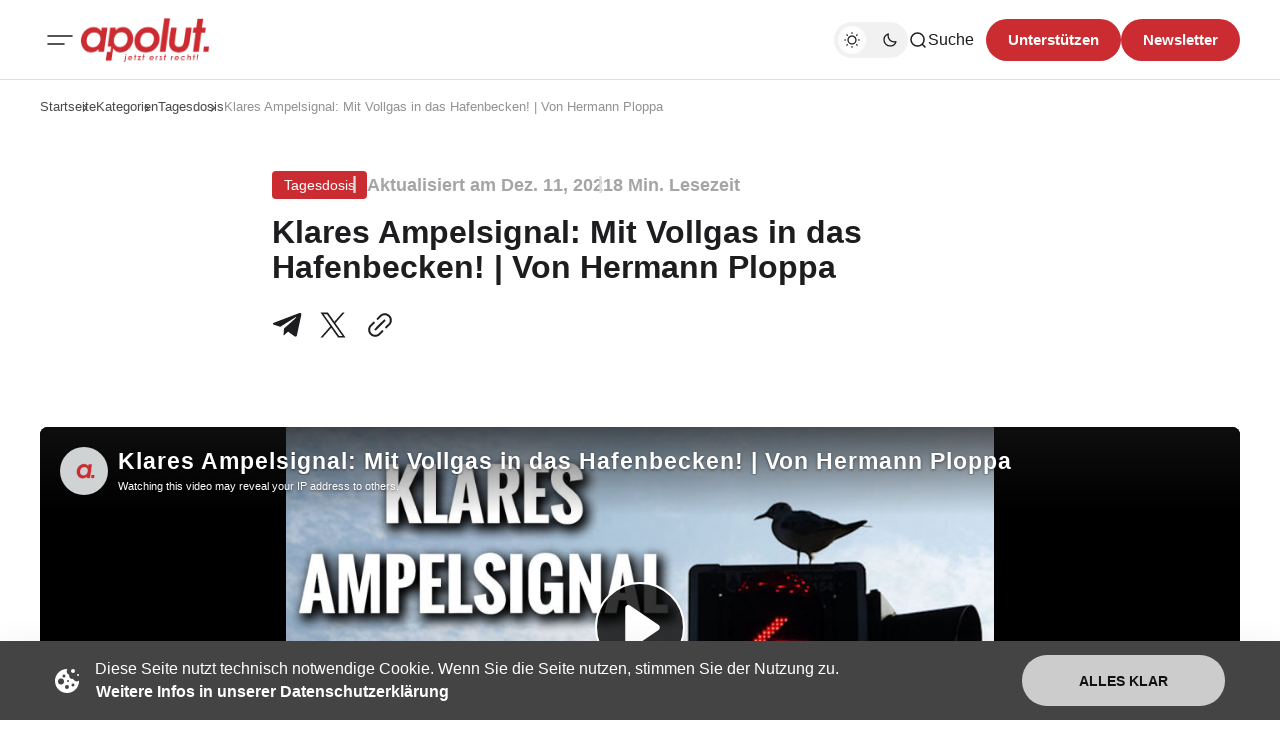

--- FILE ---
content_type: text/html; charset=utf-8
request_url: https://apolut.net/klares-ampelsignal-mit-vollgas-in-das-hafenbecken-von-hermann-ploppa/
body_size: 21567
content:
<!DOCTYPE html>
<html lang="de" class="gh-html-white-background gh-color-section-font-dark" data-color-scheme="light">

<head>
    <meta charset="utf-8" />
    <meta name="viewport" content="width=device-width, initial-scale=1" />
    <title>Klares Ampelsignal: Mit Vollgas in das Hafenbecken! | Von Hermann Ploppa</title>

    <script>
        const rootElem = document.querySelector("html[data-color-scheme]");

        const detectSystemTheme = () => {
            if (window.matchMedia("(prefers-color-scheme: dark)").matches) {
                rootElem.setAttribute("data-color-scheme", "dark");
            } else {
                rootElem.setAttribute("data-color-scheme", "light");
            }
        };

        const initTheme = () => {
            const localStoragePref = localStorage.getItem("color-scheme");

            if (localStoragePref) {
                rootElem.setAttribute("data-color-scheme", localStoragePref);
            } else {
                detectSystemTheme();
            }
        };

        initTheme();

        const changeTheme = () => {
            if (window.matchMedia("(prefers-color-scheme: dark)").matches) {
                rootElem.setAttribute("data-color-scheme", "dark");
            } else if (window.matchMedia("(prefers-color-scheme: light)").matches) {
                rootElem.setAttribute("data-color-scheme", "light");
            } else {
                rootElem.setAttribute("data-color-scheme", "light");
            }
        }

        window
            .matchMedia("(prefers-color-scheme: dark)")
            .addEventListener("change", changeTheme);
    </script>

    <style>
    :root {
        --border-radius-buttons: 100px;
        --border-radius-containers: 8px;
        --border-radius-tags: 4px;

        --padding-buttons: 12px 22px;
        --padding-subscribe-button: 20px 28px;
    }
</style>



    <style>
        :root {
            --background-custom-color: #ffffff
        }
    </style>

    <style>
        :root {
            --background-color-button: #CB2C31;
        }
    </style>

    <link rel="preconnect" href="https://fonts.googleapis.com">
<link rel="preconnect" href="https://fonts.gstatic.com" crossorigin>
<style>
    :root {
        --font-family-headings: -apple-system, BlinkMacSystemFont, avenir next, avenir, segoe ui, helvetica neue, helvetica, Cantarell, Ubuntu, roboto, noto, arial, sans-serif;
        --font-family-body: -apple-system, BlinkMacSystemFont, avenir next, avenir, segoe ui, helvetica neue, helvetica, Cantarell, Ubuntu, roboto, noto, arial, sans-serif;
        --font-family-buttons: -apple-system, BlinkMacSystemFont, avenir next, avenir, segoe ui, helvetica neue, helvetica, Cantarell, Ubuntu, roboto, noto, arial, sans-serif;
        --font-family-navigation: -apple-system, BlinkMacSystemFont, avenir next, avenir, segoe ui, helvetica neue, helvetica, Cantarell, Ubuntu, roboto, noto, arial, sans-serif;
        --font-family-card-headings: -apple-system, BlinkMacSystemFont, avenir next, avenir, segoe ui, helvetica neue, helvetica, Cantarell, Ubuntu, roboto, noto, arial, sans-serif;

        --font-weight-headings: 700;
        --font-weight-navigation: 500;
        --font-weight-card-heading: 600;
        --font-weight-tags: 500;
        --font-weight-footer-subtext: 500;
        --font-weight-toggle-heading: 600;

        --font-about-primary-line-height: 112%;
        --font-about-secondary-line-height: 120%;
        --font-latest-line-height: 116%;
        --font-subscribe-cta-line-height: 116%;
        --font-subscribe-sub-cta-line-height: 125%;
        --font-card-heading-line-height: 116%;
        --font-latest-card-heading-line-height: 120%;
        --font-post-text-line-height: 145%;

        --font-size-site-title: 24px;
        --font-size-about-primary: 64px;
        --font-size-about-secondary: 24px;
        --font-size-navigation: 16px;
        --font-size-main-buttons: 15px;
        --font-size-subscribe-button: 16px;
        --font-size-topic-grid-name: 32px;
        --font-size-topic-grid-link: 15px;
        --font-size-card-heading: 24px;
        --font-size-card-heading-large: 28px;
        --font-size-tags: 16px;
        --font-size-tags--small: 15px;
        --font-size-latest-heading: 56px;
        --font-size-smallgrid-card-heading: 22px;
        --font-size-subscribe-cta: 40px;
        --font-size-article-headings: 56px;
        --font-size-article-headings-wide: 64px;
        --font-size-post-text: 20px;

        --font-size-tags--laptop: 14px;
        --font-size-tags--small--laptop: 14px;

        --font-size-subscribe-button--laptop: 15px;

        --letter-spacing-main: normal;
        --letter-spacing-site-title: normal;
        --letter-spacing-navigation: normal;
        --letter-spacing-headings: normal;
        --letter-spacing-about-secondary: normal;
        --letter-spacing-card-titles: normal;
        --letter-spacing-buttons: normal;
        --letter-spacing-tags: normal;

        --text-transfrom-navigation: normal;
        --text-transform-tags: normal;
        --text-transform-buttons: none;
    }
</style>




    <link rel="stylesheet" href="/assets/built/index.css?v=a1667504e7" />


    <meta name="description" content="Niemand erwartet, dass das neue Lachkabinett unter Cum-EX-Kanzler Scholz sich lange halten kann. Was kommt nach diesem Ampelkabinett?
Ein Kommentar von Hermann Ploppa.
Vielleicht erinnern Sie sich noch an die Anfänge der Navis für Automobile? Da wurde doch erzählt, dass ein Autofahrer sich voll auf">
    <link rel="icon" href="https://apolut.net/content/images/size/w256h256/2024/08/apolut_logo.png" type="image/png">
    <link rel="canonical" href="https://apolut.net/klares-ampelsignal-mit-vollgas-in-das-hafenbecken-von-hermann-ploppa/">
    <meta name="referrer" content="no-referrer-when-downgrade">
    
    <meta property="og:site_name" content="apolut | Jetzt erst recht!">
    <meta property="og:type" content="article">
    <meta property="og:title" content="Klares Ampelsignal: Mit Vollgas in das Hafenbecken! | Von Hermann Ploppa">
    <meta property="og:description" content="https://apolut.net/content/media/2024/12/tagesdosis-20211211-apolut-2024-12-12_17-24.mp3">
    <meta property="og:url" content="https://apolut.net/klares-ampelsignal-mit-vollgas-in-das-hafenbecken-von-hermann-ploppa/">
    <meta property="og:image" content="https://apolut.net/content/images/2024/12/shutterstock_784999186.jpg">
    <meta property="article:published_time" content="2021-12-11T09:55:39.000Z">
    <meta property="article:modified_time" content="2024-12-12T15:24:13.000Z">
    <meta property="article:tag" content="Tagesdosis">
    <meta property="article:tag" content="Annalena Baerbock">
    <meta property="article:tag" content="bundeskanzler">
    <meta property="article:tag" content="Christian Lindner">
    <meta property="article:tag" content="Corona-Diktatur">
    <meta property="article:tag" content="Friedrich Merz">
    <meta property="article:tag" content="Gerhard Schröder">
    <meta property="article:tag" content="Moderna">
    <meta property="article:tag" content="pharmaindustrie">
    <meta property="article:tag" content="russland">
    <meta property="article:tag" content="Straßenkampf">
    <meta property="article:tag" content="podcast">
    
    <meta property="article:publisher" content="https://www.facebook.com/ghost">
    <meta name="twitter:card" content="summary_large_image">
    <meta name="twitter:title" content="Klares Ampelsignal: Mit Vollgas in das Hafenbecken! | Von Hermann Ploppa">
    <meta name="twitter:description" content="Niemand erwartet, dass das neue Lachkabinett unter Cum-EX-Kanzler Scholz sich lange halten kann. Was kommt nach diesem Ampelkabinett?
Ein Kommentar von Hermann Ploppa.
Vielleicht erinnern Sie sich noch an die Anfänge der Navis für Automobile? Da wurde doch erzählt, dass ein Autofahrer sich voll auf">
    <meta name="twitter:url" content="https://apolut.net/klares-ampelsignal-mit-vollgas-in-das-hafenbecken-von-hermann-ploppa/">
    <meta name="twitter:image" content="https://apolut.net/content/images/2024/12/shutterstock_784999186.jpg">
    <meta name="twitter:label1" content="Written by">
    <meta name="twitter:data1" content="apolut Redaktion">
    <meta name="twitter:label2" content="Filed under">
    <meta name="twitter:data2" content="Tagesdosis, Annalena Baerbock, bundeskanzler, Christian Lindner, Corona-Diktatur, Friedrich Merz, Gerhard Schröder, Moderna, pharmaindustrie, russland, Straßenkampf, podcast">
    <meta name="twitter:site" content="@ghost">
    <meta property="og:image:width" content="1173">
    <meta property="og:image:height" content="500">
    
    <script type="application/ld+json">
{
    "@context": "https://schema.org",
    "@type": "Article",
    "publisher": {
        "@type": "Organization",
        "name": "apolut | Jetzt erst recht!",
        "url": "https://apolut.net/",
        "logo": {
            "@type": "ImageObject",
            "url": "https://apolut.net/content/images/2024/08/apolut_logo_full_transparent.png"
        }
    },
    "author": {
        "@type": "Person",
        "name": "apolut Redaktion",
        "url": "https://apolut.net/author/apolut_redaktion/",
        "sameAs": []
    },
    "headline": "Klares Ampelsignal: Mit Vollgas in das Hafenbecken! | Von Hermann Ploppa",
    "url": "https://apolut.net/klares-ampelsignal-mit-vollgas-in-das-hafenbecken-von-hermann-ploppa/",
    "datePublished": "2021-12-11T09:55:39.000Z",
    "dateModified": "2024-12-12T15:24:13.000Z",
    "image": {
        "@type": "ImageObject",
        "url": "https://apolut.net/content/images/2024/12/shutterstock_784999186.jpg",
        "width": 1173,
        "height": 500
    },
    "keywords": "Tagesdosis, Annalena Baerbock, bundeskanzler, Christian Lindner, Corona-Diktatur, Friedrich Merz, Gerhard Schröder, Moderna, pharmaindustrie, russland, Straßenkampf, podcast",
    "description": "Niemand erwartet, dass das neue Lachkabinett unter Cum-EX-Kanzler Scholz sich lange halten kann. Was kommt nach diesem Ampelkabinett?\nEin Kommentar von Hermann Ploppa.\nVielleicht erinnern Sie sich noch an die Anfänge der Navis für Automobile? Da wurde doch erzählt, dass ein Autofahrer sich voll auf ",
    "mainEntityOfPage": "https://apolut.net/klares-ampelsignal-mit-vollgas-in-das-hafenbecken-von-hermann-ploppa/"
}
    </script>

    <meta name="generator" content="Ghost 6.9">
    <link rel="alternate" type="application/rss+xml" title="apolut | Jetzt erst recht!" href="https://apolut.net/rss/">
    <script defer src="https://cdn.jsdelivr.net/ghost/portal@~2.56/umd/portal.min.js" data-i18n="true" data-ghost="https://apolut.net/" data-key="542bc301f5e171b635d9bb50c1" data-api="https://apolut.net/ghost/api/content/" data-locale="de" crossorigin="anonymous"></script><style id="gh-members-styles">.gh-post-upgrade-cta-content,
.gh-post-upgrade-cta {
    display: flex;
    flex-direction: column;
    align-items: center;
    font-family: -apple-system, BlinkMacSystemFont, 'Segoe UI', Roboto, Oxygen, Ubuntu, Cantarell, 'Open Sans', 'Helvetica Neue', sans-serif;
    text-align: center;
    width: 100%;
    color: #ffffff;
    font-size: 16px;
}

.gh-post-upgrade-cta-content {
    border-radius: 8px;
    padding: 40px 4vw;
}

.gh-post-upgrade-cta h2 {
    color: #ffffff;
    font-size: 28px;
    letter-spacing: -0.2px;
    margin: 0;
    padding: 0;
}

.gh-post-upgrade-cta p {
    margin: 20px 0 0;
    padding: 0;
}

.gh-post-upgrade-cta small {
    font-size: 16px;
    letter-spacing: -0.2px;
}

.gh-post-upgrade-cta a {
    color: #ffffff;
    cursor: pointer;
    font-weight: 500;
    box-shadow: none;
    text-decoration: underline;
}

.gh-post-upgrade-cta a:hover {
    color: #ffffff;
    opacity: 0.8;
    box-shadow: none;
    text-decoration: underline;
}

.gh-post-upgrade-cta a.gh-btn {
    display: block;
    background: #ffffff;
    text-decoration: none;
    margin: 28px 0 0;
    padding: 8px 18px;
    border-radius: 4px;
    font-size: 16px;
    font-weight: 600;
}

.gh-post-upgrade-cta a.gh-btn:hover {
    opacity: 0.92;
}</style>
    <script defer src="https://cdn.jsdelivr.net/ghost/sodo-search@~1.8/umd/sodo-search.min.js" data-key="542bc301f5e171b635d9bb50c1" data-styles="https://cdn.jsdelivr.net/ghost/sodo-search@~1.8/umd/main.css" data-sodo-search="https://apolut.net/" data-locale="de" crossorigin="anonymous"></script>
    
    <link href="https://apolut.net/webmentions/receive/" rel="webmention">
    <script defer src="/public/cards.min.js?v=a1667504e7"></script>
    <link rel="stylesheet" type="text/css" href="/public/cards.min.css?v=a1667504e7">
    <script defer src="/public/member-attribution.min.js?v=a1667504e7"></script><style>:root {--ghost-accent-color: #CB2C31;}</style>
    <link rel="alternate" type="application/rss+xml" title="Podcast RSS" href="/podcast/rss">

<script>
document.addEventListener('DOMContentLoaded', function() {
    var links = document.querySelectorAll('a');

    links.forEach(function(link) {
       
        if (link.hostname !== window.location.hostname) {
            link.target = '_blank'; 
            link.rel = 'noopener noreferrer'; 
        }
    });

  
});
</script>

<style>

  .gh-article-page-content a {
    color: #CB2C31 !important;
  }

  .gh-article-page-content > blockquote {
    border-left: 2px solid #CB2C31 !important;
  }
  
  .gh-card-img-video-wrapper {
    height: calc(1 * 100%);
  }

  .gh-card-img-video-wrapper::before {
    /* padding-top: 119.17%; */
    padding-top: 56%; 
  }

  .gh-hero-big-featured-post__tag {
    background-color: hsla(0,0%,100%,.2);
    border-radius: var(--border-radius-tags);
    color: hsla(0,0%,100%,.8);
    font-size: 20px;
    line-height: 120%;
    padding: 6px 12px;
  }

  /* Adjust Font Color for colored primary tag background */ 
  .gh-hero-featured-post__tag.gh-card-tag {
    /* color: var(--font-color-hero); */
    color: white;
    opacity: 1; /* 0.7 */
  }
  
  /* Adjust Font Color for colored primary tag background */ 
  .gh-card-tag, .gh-card-tag-icon {
    color: white;
    background-color: #f1f1f2;
    background-color: var(--color-background-elements-main);
    border-radius: var(--border-radius-tags);
  }
  
  @media (max-width:1403px) {
    .gh-hero-big-featured-post__tag {
        font-size: 18px;
    }
    .gh-hero-big-featured-post {
      height: 626px;
    }
  }



  @media (max-width:1100px) {
    .gh-hero-section--featured {
        grid-template-columns: .9fr 1.1fr;
        display: block;
    }

    .gh-hero-big-featured-post {
      height: 540px;
      margin-bottom: 30px;
    }
  } 


  /*
    .gh-hero-big-featured-post {
       aspect-ratio: 16/9;
        height: 60%;
    }

   @media (min-width: 1300px) and (max-width: 1480px) {
      .gh-hero-big-featured-post {
        height: 54%;
      }
   }
  */

   @media (min-width: 1300px) {
     .gh-latest-grid {
       max-width:48%;
     }
   }
  
   @media (min-width: 1000px) and  (max-width:1300px) {
      .gh-latest-grid {
        display:flex;
        width:100%;
      }
     
     
      .gh-hero-featured-post__img-wrapper {
        height: 210px;
        width: 380px;
      }

      .gh-hero-section--featured {
        display: flex;
      }

     .gh-hero-big-featured-post__title {
        font-size: 28px!important;
     }

     .gh-hero-big-featured-post {
        width: 140%;
        height: 732px;
      }
   }

  @media (max-width: 786px) {
    .gh-hero-featured-post__img-wrapper {
      height: 191px;
      width: 340px;
    }
  }

  @media (max-width: 600px) {
    .gh-hero-featured-post {
      display: block;
    }

      .gh-latest-grid {
        display:table;
        width:100%;
      }
    
    .gh-hero-featured-post__content {
      margin-top: 16px;
    }

    .gh-hero-featured-post__img-wrapper {
      aspect-ratio: 16/9;
      height: 100%;
      display: flow;
      width: 100%;
    }
  }
  
  .gh-article-page-header {
    margin-bottom: 6px;
  }

    .footer-social-wrapper {
            display: flex;
            justify-content: center;
            padding: 20px;
        }

        .footer-social-icons {
            display: flex;
            flex-wrap: wrap; 
            gap: 10px; 
            justify-content: center;
        }

        .footer-social-icons a {
            display: inline-flex;
            width: 30px;
            height: 30px;
        }

        .footer-social-icons img {
            max-width: 30px;
            transition: transform 0.3s ease; 
        }

        .footer-social-icons img:hover {
            transform: scale(1.2); 
        }
  
  .gh-foot-main-container {
    display: flex;
    flex-direction: column;
    padding-top: 40px;
  }

  .gh-article-page-content .kg-audio-player-container {
      color: #909090;
  }
  
  .apo-ad-wrapper {
    display: flex;
    justify-content: space-between;
    align-items: center;
    max-width: 100%;
    margin: 0 auto; 
    padding: 10px 0;
    gap: 20px; 
    flex-wrap: wrap; 
  }

  .apo-ad-wrapper a {
    flex: 1; /* Stellt sicher, dass Links flexibel nebeneinander Platz einnehmen */
  }
  
  .apo-ad-banner {
    border-radius: var(--border-radius-containers);  
    max-width: 100%; 
    transition: transform 0.3s ease; 
  }

  .apo-ad-banner:hover {
    transform: scale(1.05); 
  }

  @media (max-width: 768px) {
    .apo-ad-wrapper {
        flex-direction: column; /* Stapelt die Banner untereinander */
        align-items: center; /* Zentriert die Banner in der Spalte */
    }
    
    .apo-ad-wrapper a {
        max-width: 100%; /* Banner-Links nehmen die volle Breite ein */
    }
  }

  /* Temp. Live Embed */
  .lv-parent-container {
     width: 90%; /* Beispielbreite, kann beliebig angepasst werden */
     margin: 0 auto;
    margin-top: 30px;
   }

  .lv-iframe-container {
     position: relative;
     width: 100%;
     padding-top: 56.25%; /* 16:9 Seitenverh  ltnis (9 / 16 = 0.5625) */
   }

   .lv-responsive-iframe {
     position: absolute;
     top: 0;
     left: 0;
     width: 100%;
     height: 100%;
     border: 0;
     border-radius: 5px;
   }

   .gh-article-page-heading {
       font-size: 32px;
       line-height: 112%;
   }

   .gh-article-page-content > h3 {
      font-size: 28px;
   }

  .gh-site-logo-img {
    height: 44px;
  }
  
</style>
</head>

<body class="post-template tag-tagesdosis tag-annalena-baerbock tag-bundeskanzler tag-christian-lindner tag-corona-diktatur tag-friedrich-merz tag-gerhard-schroder tag-moderna tag-pharmaindustrie tag-russland tag-strassenkampf tag-hash-noimage tag-podcast is-head-mobile-menu">
    <div class="gh-viewport">
        <header id="gh-head" class="gh-head">
    <div class="gh-head-inner gh-container">
        <div class="gh-head-brand-socials-wrapper
            includeMobileMenu">
            <button class="gh-burger-btn" aria-label="Mobiles Menü-Button">
                <svg width="40" height="40" viewBox="0 0 40 40" fill="none" xmlns="http://www.w3.org/2000/svg">
<path d="M8 16H32" stroke="#1D1D1F" stroke-width="1.5" stroke-linecap="round"/>
<path d="M8 24H24" stroke="#1D1D1F" stroke-width="1.5" stroke-linecap="round"/>
</svg>
            </button>
            <div class="gh-head-brand">
                    <a class="gh-site-logo " href="https://apolut.net" aria-label="apolut | Jetzt erst recht! logo and home page link">
                            <img src="/content/images/2024/08/apolut_logo_full_transparent.png" alt="apolut | Jetzt erst recht! Symbol" class="gh-site-logo-img">
                    </a>
                            </div>
            
<address class="gh-social-icons">
        <a href=https://www.facebook.com/ghost target="_blank" rel="noopener noreferrer" aria-label="apolut | Jetzt erst recht! Facebook-Link"><svg width="28" height="28" viewBox="0 0 28 28" fill="none" xmlns="http://www.w3.org/2000/svg">
<path d="M14 0.666748C6.63596 0.666748 0.666626 6.63608 0.666626 14.0001C0.666626 20.6547 5.54262 26.1707 11.9173 27.1721V17.8534H8.53063V14.0001H11.9173V11.0627C11.9173 7.72141 13.9066 5.87608 16.9533 5.87608C18.412 5.87608 19.9373 6.13608 19.9373 6.13608V9.41608H18.2573C16.6 9.41608 16.084 10.4441 16.084 11.4987V14.0001H19.7813L19.1906 17.8534H16.084V27.1721C22.4573 26.1721 27.3333 20.6534 27.3333 14.0001C27.3333 6.63608 21.364 0.666748 14 0.666748Z" fill="#1D1D1F"/>
</svg>
</a>
        <a href=https://x.com/ghost target="_blank" rel="noopener noreferrer" aria-label="apolut | Jetzt erst recht! Twitter-Link"><svg width="30" height="30" viewBox="0 0 32 32" fill="none" xmlns="http://www.w3.org/2000/svg">
    <g>
        <path
            d="M18.5326 13.9627L28.4429 2.69632H26.0944L17.4894 12.4788L10.6165 2.69632H2.68945L13.0826 17.4891L2.68945 29.3037H5.03801L14.1252 18.9731L21.3835 29.3037H29.3105L18.532 13.9627H18.5326ZM15.3159 17.6195L14.2629 16.1464L5.88422 4.42537H9.49146L16.2531 13.8846L17.3062 15.3577L26.0956 27.6533H22.4883L15.3159 17.62V17.6195Z"
            fill="white" />
    </g>
</svg></a>
</address>        </div>
        <div class="gh-head-menu">
                <ul class="nav">
            <li class="nav-im-gesprach"><a href="https://apolut.net/tag/im-gespraech/">Im Gespräch</a></li>
            <li class="nav-uncut"><a href="https://apolut.net/tag/uncut/">Uncut</a></li>
            <li class="nav-tagesdosis"><a href="https://apolut.net/tag/tagesdosis/">Tagesdosis</a></li>
            <li class="nav-standpunkte"><a href="https://apolut.net/tag/standpunkte/">Standpunkte</a></li>
        <li class="gh-subnav-icon">
            <svg width="20" height="20" viewBox="0 0 20 20" fill="none" xmlns="http://www.w3.org/2000/svg">
                <path d="M10 5.375C10.8975 5.375 11.625 4.64746 11.625 3.75C11.625 2.85254 10.8975 2.125 10 2.125C9.10254 2.125 8.375 2.85254 8.375 3.75C8.375 4.64746 9.10254 5.375 10 5.375Z" fill="#1D1D1F"/>
                <path d="M10 11.625C10.8975 11.625 11.625 10.8975 11.625 10C11.625 9.10254 10.8975 8.375 10 8.375C9.10254 8.375 8.375 9.10254 8.375 10C8.375 10.8975 9.10254 11.625 10 11.625Z" fill="#1D1D1F"/>
                <path d="M10 17.875C10.8975 17.875 11.625 17.1475 11.625 16.25C11.625 15.3525 10.8975 14.625 10 14.625C9.10254 14.625 8.375 15.3525 8.375 16.25C8.375 17.1475 9.10254 17.875 10 17.875Z" fill="#1D1D1F"/>
            </svg>
             <ul class="gh-header-subnav">
                    <li class="nav-m-pathie gh-subnav-item"><a href="https://apolut.net/tag/m-pathie/">M-PATHIE</a></li>
                    <li class="nav-weitere-formate gh-subnav-item"><a href="https://apolut.net/categories/">Weitere Formate</a></li>
                    <li class="nav- gh-subnav-item"><a href="#">----------- </a></li>
                    <li class="nav-unterstutzen gh-subnav-item"><a href="https://apolut.net/unterstuetzen/">Unterstützen</a></li>
                    <li class="nav-datenschutzbestimmungen gh-subnav-item"><a href="https://apolut.net/datenschutz/">Datenschutzbestimmungen</a></li>
                    <li class="nav-nutzungsbedingungen gh-subnav-item"><a href="https://apolut.net/nutzungsbedingungen/">Nutzungsbedingungen</a></li>
                    <li class="nav-impressum gh-subnav-item"><a href="https://apolut.net/impressum/">Impressum</a></li>
            </ul>
        </li>
    </ul>


        </div>
        <div class="gh-head-actions">
            <div class="gh-head-actions-list">
                <button class="gh-dark-mode-toggle-btn" aria-label="Dunkelmodus-Schalter">
                        <svg
    width="18"
    height="18"
    viewBox="0 0 18 18"
    fill="none"
    xmlns="http://www.w3.org/2000/svg"
    class="gh-sun-icon"
>
    <path
        d="M8.99999 2.2966V1.80005M8.99999 16.2001V15.7035M15.7034 9.00005H16.2M1.79999 9.00005H2.29654M13.7405 4.26005L14.0916 3.90894M3.90836 14.0912L4.25947 13.7401M13.7405 13.74L14.0916 14.0912M3.90836 3.9089L4.25947 4.26002M12.9627 8.97289C12.9627 11.1668 11.1842 12.9453 8.99029 12.9453C6.79639 12.9453 5.01788 11.1668 5.01788 8.97289C5.01788 6.77899 6.79639 5.00048 8.99029 5.00048C11.1842 5.00048 12.9627 6.77899 12.9627 8.97289Z"
        stroke="#1D1D1F"
        stroke-width="1.3"
        stroke-linecap="round"
    />
</svg>                        <svg
    width="18"
    height="18"
    viewBox="0 0 18 18"
    fill="none"
    xmlns="http://www.w3.org/2000/svg"
    class="gh-moon-icon"
>
    <path
        d="M15 10.6498C14.4361 10.8208 13.8378 10.9128 13.218 10.9128C9.83172 10.9128 7.0866 8.16764 7.0866 4.78131C7.0866 4.16179 7.17848 3.56372 7.34936 3C4.8322 3.76338 3 6.10197 3 8.86851C3 12.2548 5.74511 15 9.13138 15C11.8981 15 14.2369 13.1674 15 10.6498Z"
        stroke="#1D1D1F"
        stroke-width="1.3"
        stroke-linejoin="round"
    />
</svg>                </button>
                <button class="gh-search" title="Such-Button" aria-label="Such-Button" data-ghost-search><svg
    width="20"
    height="20"
    viewBox="0 0 20 20"
    fill="none"
    xmlns="http://www.w3.org/2000/svg"
>
    <path
        d="M14.1057 14.2L17 17M16.0667 9.53333C16.0667 13.1416 13.1416 16.0667 9.53333 16.0667C5.92507 16.0667 3 13.1416 3 9.53333C3 5.92507 5.92507 3 9.53333 3C13.1416 3 16.0667 5.92507 16.0667 9.53333Z"
        stroke="#1D1D1F"
        stroke-width="1.5"
        stroke-linecap="round"
    />
</svg><span>Suche</span></button>
                <a class="gh-main-button gh-member-button" href="https://apolut.net/unterstuetzen" aria-label="Unterstuetzen">Unterstützen</a>
                    <a class="gh-main-button gh-member-button" href="https://apolut.net/newsletter" aria-label="Registrieren-Button">Newsletter</a>
            </div>
        </div>
    </div>
    <div class="gh-mobile-menu">
    <div class="gh-mobile-menu__header">
            <a class="gh-site-logo " href="https://apolut.net" aria-label="apolut | Jetzt erst recht! Logo und Link zur Startseite">
                    <img src="/content/images/2024/08/apolut_logo_full_transparent.png" alt="apolut | Jetzt erst recht! Symbol" class="gh-site-logo-img">
            </a>
                <button class="gh-mobile-menu__close-btn" aria-label="Mobiles Menü schließen">
            <svg width="24" height="24" viewBox="0 0 24 24" fill="none" xmlns="http://www.w3.org/2000/svg">
    <path d="M19 5L5 19M19 19L5 5" stroke="#1D1D1F" stroke-width="2" stroke-linecap="round" />
</svg>        </button>
    </div>
    <div class="gh-mobile-menu-main">
        <nav class="gh-mobile-menu__nav">
            <ul class="gh-mobile-menu__nav-list">
                <li class="gh-mobile-menu__nav-item"><a href="https://apolut.net/tag/im-gespraech/"
                        aria-label="Im Gespräch Navigationslink">Im Gespräch</a></li>
                <li class="gh-mobile-menu__nav-item"><a href="https://apolut.net/tag/uncut/"
                        aria-label="Uncut Navigationslink">Uncut</a></li>
                <li class="gh-mobile-menu__nav-item"><a href="https://apolut.net/tag/tagesdosis/"
                        aria-label="Tagesdosis Navigationslink">Tagesdosis</a></li>
                <li class="gh-mobile-menu__nav-item"><a href="https://apolut.net/tag/standpunkte/"
                        aria-label="Standpunkte Navigationslink">Standpunkte</a></li>
                <li class="gh-mobile-menu__nav-item"><a href="https://apolut.net/tag/m-pathie/"
                        aria-label="M-PATHIE Navigationslink">M-PATHIE</a></li>
                <li class="gh-mobile-menu__nav-item"><a href="https://apolut.net/categories/"
                        aria-label="Weitere Formate Navigationslink">Weitere Formate</a></li>
                <li class="gh-mobile-menu__nav-item"><a href="#"
                        aria-label="-----------  Navigationslink">----------- </a></li>
                <li class="gh-mobile-menu__nav-item"><a href="https://apolut.net/unterstuetzen/"
                        aria-label="Unterstützen Navigationslink">Unterstützen</a></li>
                <li class="gh-mobile-menu__nav-item"><a href="https://apolut.net/datenschutz/"
                        aria-label="Datenschutzbestimmungen Navigationslink">Datenschutzbestimmungen</a></li>
                <li class="gh-mobile-menu__nav-item"><a href="https://apolut.net/nutzungsbedingungen/"
                        aria-label="Nutzungsbedingungen Navigationslink">Nutzungsbedingungen</a></li>
                <li class="gh-mobile-menu__nav-item"><a href="https://apolut.net/impressum/"
                        aria-label="Impressum Navigationslink">Impressum</a></li>
            </ul>
        </nav>
            <div class="gh-mobile-menu__subscription-wrapper">
                <div class="gh-mobile-menu__subscription">
                    <h3 class="gh-mobile-menu__subscription-cta-text">
                        Newsletter Anmeldung
                    </h3>
                    <p class="gh-mobile-menu__subscription-cta-subtext">
                        Melden Sie sich jetzt zu unserem kostenlosen Newsletter an!
                    </p>
                    <a class="gh-secondary-button" href="https://apolut.net/newsletter"
                        aria-label="Abonnieren-Button">Newsletter</a>
                    <picture>
                        <source srcset="/content/images/size/w500/format/webp/2024/08/hero_background_default.jpg 500w, /content/images/size/w300/format/webp/2024/08/hero_background_default.jpg 300w" sizes="(max-width: 500px) 90vw, 368px" type="image/webp">
                        <img class="gh-mobile-menu__cover-img" srcset="/content/images/size/w500/2024/08/hero_background_default.jpg 500w, /content/images/size/w300/2024/08/hero_background_default.jpg 300w" sizes="(max-width: 500px) 90vw, 368px" src="/content/images/size/w500/2024/08/hero_background_default.jpg" alt="apolut | Jetzt erst recht! Titelbild" loading="lazy">
                    </picture>
                </div>
            </div>
    </div>
    <div class="gh-mobile-menu__footer">
        <!-- 
<address class="gh-social-icons">
        <a href=https://www.facebook.com/ghost target="_blank" rel="noopener noreferrer" aria-label="apolut | Jetzt erst recht! Facebook-Link"><svg width="28" height="28" viewBox="0 0 28 28" fill="none" xmlns="http://www.w3.org/2000/svg">
<path d="M14 0.666748C6.63596 0.666748 0.666626 6.63608 0.666626 14.0001C0.666626 20.6547 5.54262 26.1707 11.9173 27.1721V17.8534H8.53063V14.0001H11.9173V11.0627C11.9173 7.72141 13.9066 5.87608 16.9533 5.87608C18.412 5.87608 19.9373 6.13608 19.9373 6.13608V9.41608H18.2573C16.6 9.41608 16.084 10.4441 16.084 11.4987V14.0001H19.7813L19.1906 17.8534H16.084V27.1721C22.4573 26.1721 27.3333 20.6534 27.3333 14.0001C27.3333 6.63608 21.364 0.666748 14 0.666748Z" fill="#1D1D1F"/>
</svg>
</a>
        <a href=https://x.com/ghost target="_blank" rel="noopener noreferrer" aria-label="apolut | Jetzt erst recht! Twitter-Link"><svg width="30" height="30" viewBox="0 0 32 32" fill="none" xmlns="http://www.w3.org/2000/svg">
    <g>
        <path
            d="M18.5326 13.9627L28.4429 2.69632H26.0944L17.4894 12.4788L10.6165 2.69632H2.68945L13.0826 17.4891L2.68945 29.3037H5.03801L14.1252 18.9731L21.3835 29.3037H29.3105L18.532 13.9627H18.5326ZM15.3159 17.6195L14.2629 16.1464L5.88422 4.42537H9.49146L16.2531 13.8846L17.3062 15.3577L26.0956 27.6533H22.4883L15.3159 17.62V17.6195Z"
            fill="white" />
    </g>
</svg></a>
</address> -->
        <button class="gh-dark-mode-toggle-btn" aria-label="Dunkelmodus-Schalter">
            <svg
    width="18"
    height="18"
    viewBox="0 0 18 18"
    fill="none"
    xmlns="http://www.w3.org/2000/svg"
    class="gh-sun-icon"
>
    <path
        d="M8.99999 2.2966V1.80005M8.99999 16.2001V15.7035M15.7034 9.00005H16.2M1.79999 9.00005H2.29654M13.7405 4.26005L14.0916 3.90894M3.90836 14.0912L4.25947 13.7401M13.7405 13.74L14.0916 14.0912M3.90836 3.9089L4.25947 4.26002M12.9627 8.97289C12.9627 11.1668 11.1842 12.9453 8.99029 12.9453C6.79639 12.9453 5.01788 11.1668 5.01788 8.97289C5.01788 6.77899 6.79639 5.00048 8.99029 5.00048C11.1842 5.00048 12.9627 6.77899 12.9627 8.97289Z"
        stroke="#1D1D1F"
        stroke-width="1.3"
        stroke-linecap="round"
    />
</svg>            <svg
    width="18"
    height="18"
    viewBox="0 0 18 18"
    fill="none"
    xmlns="http://www.w3.org/2000/svg"
    class="gh-moon-icon"
>
    <path
        d="M15 10.6498C14.4361 10.8208 13.8378 10.9128 13.218 10.9128C9.83172 10.9128 7.0866 8.16764 7.0866 4.78131C7.0866 4.16179 7.17848 3.56372 7.34936 3C4.8322 3.76338 3 6.10197 3 8.86851C3 12.2548 5.74511 15 9.13138 15C11.8981 15 14.2369 13.1674 15 10.6498Z"
        stroke="#1D1D1F"
        stroke-width="1.3"
        stroke-linejoin="round"
    />
</svg>        </button>
    </div>
</div>
    <div class="gh-overlay"></div>
</header>
        
        <style>
  .gh-article-page-content .kg-audio-title {
     display: none !important;
  }
  .gh-article-page-content .kg-audio-player {
    margin-top: 28px;
  }

</style>

<main class="gh-container gh-article-page-wrapper gh-article-page-base-wrapper">

        <ul class="gh-breadcrumbs">
        <li class="gh-breadcrumb-item"><a href="https://apolut.net" aria-label="Link zur Startseite">Startseite</a></li>
                    <li class="gh-breadcrumb-item"><a href="https://apolut.net/categories" aria-label="Link zur Kategorieseite">Kategorien</a></li>
            <li class="gh-breadcrumb-item"><a href="https://apolut.net/tag/tagesdosis/" aria-label="Tagesdosis Seitenlink">Tagesdosis</a></li>
        <li class="gh-breadcrumb-item"><a href="/klares-ampelsignal-mit-vollgas-in-das-hafenbecken-von-hermann-ploppa/" aria-label="Klares Ampelsignal: Mit Vollgas in das Hafenbecken! | Von Hermann Ploppa Beitragsseiten-Link">Klares Ampelsignal: Mit Vollgas in das Hafenbecken! | Von Hermann Ploppa</a></li>
    </ul>




    <article class="gh-article-page post tag-tagesdosis tag-annalena-baerbock tag-bundeskanzler tag-christian-lindner tag-corona-diktatur tag-friedrich-merz tag-gerhard-schroder tag-moderna tag-pharmaindustrie tag-russland tag-strassenkampf tag-hash-noimage tag-podcast">
        
        <header class="gh-article-page-header ">
            <div class="gh-article-page-header__info">

                   <a class="gh-card-tag" href="/tag/tagesdosis/" aria-label="Tagesdosis Tag-Link" style="background-color: #CB2C31">
                      Tagesdosis
                   </a>
                <span class="gh-post-meta gh-post-meta--article-header gh-post-meta--white-bg">Aktualisiert am <time datetime="                        2021-12-11">Dez. 11, 2021</time> </span>
                <span class="gh-post-meta gh-article-page__reading-time gh-post-meta--white-bg">8 Min. Lesezeit</span>
            </div>
            <h1 class="gh-article-page-heading">Klares Ampelsignal: Mit Vollgas in das Hafenbecken! | Von Hermann Ploppa</h1>
            <div class="gh-article-page-share-block">
                <a class="gh-article-share-btn gh-article-share-btn--facebook" href="https://t.me/share/url?https://apolut.net/klares-ampelsignal-mit-vollgas-in-das-hafenbecken-von-hermann-ploppa/" target="_blank" rel="noopener" aria-label="Teile auf Telegram">
                    <svg width="30" height="30" viewBox="0 0 32 32" fill="none" xmlns="http://www.w3.org/2000/svg">
    <g>
        <path
            d="M31.2,5.4l-4.6,21.5c-.3,1.5-1.2,1.9-2.5,1.2l-7-5.1-3.4,3.2c-.4.4-.7.7-1.4.7l.5-7.1,12.9-11.6c.6-.5-.1-.8-.9-.3l-15.9,10-6.9-2.2c-1.5-.5-1.5-1.5.3-2.2L29.2,3.2c1.2-.5,2.3.3,1.9,2.2h0s0,0,0,0Z"
            fill="white" />
    </g>
</svg>
                </a>
                <a class="gh-article-share-btn" href="https://twitter.com/intent/tweet?url=https://apolut.net/klares-ampelsignal-mit-vollgas-in-das-hafenbecken-von-hermann-ploppa/&amp;text=Klares%20Ampelsignal%3A%20Mit%20Vollgas%20in%20das%20Hafenbecken!%20%7C%20Von%20Hermann%20Ploppa" target="_blank" rel="noopener" aria-label="Teile auf X">
                    <svg width="30" height="30" viewBox="0 0 32 32" fill="none" xmlns="http://www.w3.org/2000/svg">
    <g>
        <path
            d="M18.5326 13.9627L28.4429 2.69632H26.0944L17.4894 12.4788L10.6165 2.69632H2.68945L13.0826 17.4891L2.68945 29.3037H5.03801L14.1252 18.9731L21.3835 29.3037H29.3105L18.532 13.9627H18.5326ZM15.3159 17.6195L14.2629 16.1464L5.88422 4.42537H9.49146L16.2531 13.8846L17.3062 15.3577L26.0956 27.6533H22.4883L15.3159 17.62V17.6195Z"
            fill="white" />
    </g>
</svg>                </a>
                <button class="gh-article-share-btn copyToClipboardBtn" aria-label="In die Zwischenablage kopieren">
                    <svg width="32" height="32" fill="none" viewbox="0 0 32 32" xmlns="http://www.w3.org/2000/svg">
    <path
        d="M19.92 4.271a7.21 7.21 0 0 0-2.832 1.017c-.615.385-1.224.938-2.934 2.665-1.531 1.546-1.614 1.657-1.549 2.06.069.425.608.92 1.001.92.11 0 .267-.025.349-.056.082-.031.941-.842 1.91-1.802.969-.961 1.882-1.833 2.028-1.939.529-.381 1.326-.718 2-.845.441-.083 1.364-.082 1.814.001a5.106 5.106 0 0 1 2.752 1.502c.627.649.993 1.292 1.26 2.216.102.353.121.543.121 1.243 0 .909-.078 1.298-.399 2.006-.33.727-.612 1.064-2.435 2.902-.975.984-1.798 1.855-1.829 1.937a1.16 1.16 0 0 0-.057.35c0 .392.496.931.92 1 .403.066.514-.018 2.06-1.549a72.228 72.228 0 0 0 1.908-1.945c1.254-1.4 1.835-2.883 1.84-4.701.005-1.879-.651-3.499-1.965-4.857a7.057 7.057 0 0 0-3.758-2.048c-.559-.107-1.645-.144-2.205-.077m.133 6.272c-.219.103-9.32 9.174-9.488 9.457-.165.278-.149.614.045.92.224.353.537.547.884.547.242 0 .31-.028.564-.224.451-.35 9.199-9.14 9.304-9.35.118-.233.116-.599-.004-.788-.356-.562-.851-.775-1.305-.562m-10.56 2.072c-.217.096-3.532 3.402-3.903 3.892a7.085 7.085 0 0 0-1.187 2.34c-.198.684-.252 1.091-.253 1.9-.001 1.899.654 3.503 1.994 4.884 1.426 1.469 3.096 2.177 5.109 2.166 1.108-.007 2.03-.21 2.958-.653.913-.436 1.177-.656 3.161-2.629 1.034-1.028 1.916-1.946 1.96-2.04.124-.26.101-.503-.073-.778-.336-.53-.846-.723-1.298-.491-.096.048-.978.885-1.961 1.859-.983.975-1.903 1.85-2.044 1.945a5.26 5.26 0 0 1-1.682.707c-.628.13-1.74.111-2.301-.04-.882-.237-1.555-.623-2.246-1.289-.756-.728-1.154-1.389-1.445-2.394-.103-.357-.122-.545-.122-1.247 0-.703.019-.89.122-1.248a5.463 5.463 0 0 1 .739-1.57c.138-.196 1.037-1.148 1.998-2.116.961-.968 1.773-1.828 1.804-1.91.103-.27.068-.534-.104-.794-.308-.466-.823-.673-1.226-.494"
        fill-rule="evenodd" fill="#000" />
</svg>                    <span class="copyToClipboardBtn__success">Link kopiert!</span>
                    <span class="copyToClipboardBtn__fail">Kopieren fehlgeschlagen!</span>
                </button>
            </div>
        </header>

        <div class="gh-article-page-content">
            <figure class="kg-card kg-embed-card"><iframe style="border-radius: 8px;" width="100%" height="400" sandbox="allow-same-origin allow-scripts allow-popups" title="Klares Ampelsignal: Mit Vollgas in das Hafenbecken!  | Von Hermann Ploppa" src="https://tube4.apolut.net/videos/embed/1b688fc0-c23b-43e6-a9ce-c9dcdb0c2e07" frameborder="0" allowfullscreen=""></iframe></figure><div class="kg-card kg-audio-card"><img src="https://apolut.net/content/media/headphones.png" alt="audio-thumbnail" class="kg-audio-thumbnail"><div class="kg-audio-thumbnail placeholder kg-audio-hide"><svg width="24" height="24" fill="none"><path fill-rule="evenodd" clip-rule="evenodd" d="M7.5 15.33a.75.75 0 1 0 0 1.5.75.75 0 0 0 0-1.5Zm-2.25.75a2.25 2.25 0 1 1 4.5 0 2.25 2.25 0 0 1-4.5 0ZM15 13.83a.75.75 0 1 0 0 1.5.75.75 0 0 0 0-1.5Zm-2.25.75a2.25 2.25 0 1 1 4.5 0 2.25 2.25 0 0 1-4.5 0Z"></path><path fill-rule="evenodd" clip-rule="evenodd" d="M14.486 6.81A2.25 2.25 0 0 1 17.25 9v5.579a.75.75 0 0 1-1.5 0v-5.58a.75.75 0 0 0-.932-.727.755.755 0 0 1-.059.013l-4.465.744a.75.75 0 0 0-.544.72v6.33a.75.75 0 0 1-1.5 0v-6.33a2.25 2.25 0 0 1 1.763-2.194l4.473-.746Z"></path><path fill-rule="evenodd" clip-rule="evenodd" d="M3 1.5a.75.75 0 0 0-.75.75v19.5a.75.75 0 0 0 .75.75h18a.75.75 0 0 0 .75-.75V5.133a.75.75 0 0 0-.225-.535l-.002-.002-3-2.883A.75.75 0 0 0 18 1.5H3ZM1.409.659A2.25 2.25 0 0 1 3 0h15a2.25 2.25 0 0 1 1.568.637l.003.002 3 2.883a2.25 2.25 0 0 1 .679 1.61V21.75A2.25 2.25 0 0 1 21 24H3a2.25 2.25 0 0 1-2.25-2.25V2.25c0-.597.237-1.169.659-1.591Z"></path></svg></div><div class="kg-audio-player-container"><audio src="https://apolut.net/content/media/2024/12/tagesdosis-20211211-apolut-2024-12-12_17-24.mp3" preload="metadata"></audio><div class="kg-audio-title">Podcast</div><div class="kg-audio-player"><button class="kg-audio-play-icon" aria-label="Play audio"><svg viewBox="0 0 24 24"><path d="M23.14 10.608 2.253.164A1.559 1.559 0 0 0 0 1.557v20.887a1.558 1.558 0 0 0 2.253 1.392L23.14 13.393a1.557 1.557 0 0 0 0-2.785Z"></path></svg></button><button class="kg-audio-pause-icon kg-audio-hide" aria-label="Pause audio"><svg viewBox="0 0 24 24"><rect x="3" y="1" width="7" height="22" rx="1.5" ry="1.5"></rect><rect x="14" y="1" width="7" height="22" rx="1.5" ry="1.5"></rect></svg></button><span class="kg-audio-current-time">0:00</span><div class="kg-audio-time">/<span class="kg-audio-duration">1260</span></div><input type="range" class="kg-audio-seek-slider" max="100" value="0"><button class="kg-audio-playback-rate" aria-label="Adjust playback speed">1×</button><button class="kg-audio-unmute-icon" aria-label="Unmute"><svg viewBox="0 0 24 24"><path d="M15.189 2.021a9.728 9.728 0 0 0-7.924 4.85.249.249 0 0 1-.221.133H5.25a3 3 0 0 0-3 3v2a3 3 0 0 0 3 3h1.794a.249.249 0 0 1 .221.133 9.73 9.73 0 0 0 7.924 4.85h.06a1 1 0 0 0 1-1V3.02a1 1 0 0 0-1.06-.998Z"></path></svg></button><button class="kg-audio-mute-icon kg-audio-hide" aria-label="Mute"><svg viewBox="0 0 24 24"><path d="M16.177 4.3a.248.248 0 0 0 .073-.176v-1.1a1 1 0 0 0-1.061-1 9.728 9.728 0 0 0-7.924 4.85.249.249 0 0 1-.221.133H5.25a3 3 0 0 0-3 3v2a3 3 0 0 0 3 3h.114a.251.251 0 0 0 .177-.073ZM23.707 1.706A1 1 0 0 0 22.293.292l-22 22a1 1 0 0 0 0 1.414l.009.009a1 1 0 0 0 1.405-.009l6.63-6.631A.251.251 0 0 1 8.515 17a.245.245 0 0 1 .177.075 10.081 10.081 0 0 0 6.5 2.92 1 1 0 0 0 1.061-1V9.266a.247.247 0 0 1 .073-.176Z"></path></svg></button><input type="range" class="kg-audio-volume-slider" max="100" value="100"></div></div></div><p><strong>Niemand erwartet, dass das neue Lachkabinett unter Cum-EX-Kanzler Scholz sich lange halten kann. Was kommt nach diesem Ampelkabinett?</strong></p><p><em>Ein Kommentar von<strong> Hermann Ploppa.</strong></em></p><p>Vielleicht erinnern Sie sich noch an die Anfänge der Navis für Automobile? Da wurde doch erzählt, dass ein Autofahrer sich voll auf sein Navi verlassen habe und deswegen glatt in das nächste Hafenbecken gerast sei. Was an der Geschichte dran ist, wissen wir nicht. Wir wissen aber, dass die neue Regierungskoalition aus SPD, Grüne und FDP, die so genannte Ampel, einen Navi abonniert hat, mit dem wir alle zusammen in das nächste Hafenbecken platschen werden. Hoffentlich lassen sich dann wenigstens noch die Autotüren öffnen. Jedenfalls ist für gut zwei Drittel der Deutschen in Umfragen klar, dass die Ampel baden geht. Laut YouGov-Umfrage glauben zwanzig Prozent der Befragten, dass die Ampel noch während der nächsten Legislaturperiode von vier Jahren zerbrechen wird &lt;1&gt;. Vierzig Prozent glauben dagegen, dass Scholz als Bundeskanzler zwar die vier Jahre durchhalten wird, dann aber gehen muss. Nur 1,3 Prozent der Befragten geht davon aus, dass Scholz so lange halten wird wie die Dauerwurst Merkel.</p><p>Allerdings irren sich die befragten Deutschen in verhängnisvoller Weise wenn sie glauben, dass sich unter Scholz und Friends nichts ändern wird. Alles spricht dafür, dass die Corona-Daumenschrauben unter der Ampel noch mehr angezogen werden. Schließlich hat eine ähnliche Konstellation auf Länderebene in Berlin, Bremen und Rheinland-Pfalz schon mal eine richtig stramme Corona-Diktatur geübt. Das lässt sich jetzt mühelos auf die Makro-Ebene übertragen. Und wir haben ja auch tatsächlich Corona-Talkmaster Karl Lauterbach neuerdings als Bundesgesundheitsminister übergeholfen bekommen. Nee, oder? Immerhin weiß man beim Karlchen doch ganz klar wo er steht: er ist der Anwalt der staatsmonopolkapitalistisch aufgeblähten Pharmaindustrie und der privatisierten Krankenhausindustrie. Er war ja schließlich jahrelang im Aufsichtsrat des Rhön-Klinikums. Und Lauterbach ist ein Visionär: im Mai des Jahres 2020 sah er vor seinem geistigen Auge furchtbare Gebirge mit sage und schreibe 250.000 Corona-Toten &lt;2&gt;. Das traf dann gottlob nicht im Entferntesten ein. Aber vielleicht hat hier tatsächlich mal Gültigkeit, was Alt-Bundeskanzler Helmut Schmidt dereinst zu sagen wusste: <em>„Wer Visionen hat, soll zum Arzt gehen!“</em> Aktuell empfiehlt der lautere Bach, ruhig mal auf eine Vektorimpfung mit Astrazeneca eine Spritze mit dem mRNA-Impfstoff Moderna folgen zu lassen &lt;3&gt;. Das ist ungefähr so, als wenn der ADAC dazu aufrufen würde, dass Sie Ihr Auto zunächst bitte mit Superbenzin betanken und dann beim nächsten Mal mit Diesel befüllen. Ist ja auch billiger, nicht wahr? Wenn der Mann so weiter macht, heißt es vielleicht demnächst, frei nach einem beliebten Schlager der 1980er Jahre:<em> „Karl der Kiffer wurde nicht gefragt. Man hat ihn einfach fortgejagt!“</em> &lt;4&gt;</p><p>Wo wir gerade bei sozialdemokratischen Altkanzlern sind: Gerhard Schröder warnte jetzt gerade vor einer <em>„moralisierenden Außenpolitik“</em> durch die neue Außenamtschefin Annalena Baerbock. Die sollte ja eigentlich Kanzlerin werden, hat aber demoskopisch trotz massiver Schützenhilfe durch die gleichgeschalteten Medien nicht wirklich geliefert. Nun muss sie sich „nur“ mit dem Außenministerium zufrieden geben. Was heißt denn hier <em>„moralisierend“</em>? Nun ja, auch Schröder ist in dem Kokon US-amerikanischen Neusprechs gefangen. Er meint damit natürlich, dass man Putin, Xi Yinping, Erdogan oder irgendeinen Despoten einer Kaukasus-Republik nicht mit Menschenrechten nerven soll, die man selber schon lange über Bord geschleudert hat. So ist es zum Beispiel ein Leichtes für den Präsidenten von Aserbeidschan, eine heuchlerische BBC-Reporterin mit den Menschenrechtsverbrechen gegen den Journalisten Julian Assange zu konfrontieren &lt;5&gt;. Und genau diese heuchlerische <em>„Moralisierung“</em> beherrscht das Außenministerium schon seit Äonen. Und nun wird auch uns Klein-Annalena mit dieser amerikanischen heuchlerischen <em>„Moralisierung“</em> quälen. Es ist kein Geheimnis, dass Baerbock als <em>„Young Global Leader of Tomorrow“</em> lediglich noch das Sprachrohr und Ausführungsorgan des Washingtoner State Departments geben wird &lt;6&gt;. Wir können uns auf massive Verschlechterungen der Beziehungen zu unseren eurasischen Nachbarn, vor allem China und Russland, gefasst machen. Baerbocks Amtsvorgänger im Außenamt haben bei allem rhetorischen Säbelrasseln in Hörweite von Moskau und Peking nur allzu gut gewusst, dass unser wirtschaftliches Überleben von den beiden Großmächten Russland und China abhängt. Nordstream 2 zum Beispiel ist unsere bruchsichere Energie-Schlagader. Die Grünen sind durchgeknallt genug, diese Schlagader tatsächlich zu zerschneiden. Auch unser grüner Robert Habeck, unser neuer Wirtschaftsminister, hat schon mal ein bisschen als Hobby-Soldat in der Ukraine gezündelt. Mit Stahlhelm und kugelsicherer Weste stellte Habeck fest, dass die Ukraine dringend mehr Waffen im Krieg gegen Russland brauche. Spurenelemente von Restverstand in der Berliner Politikszene zwangen Habeck zur Präzisierung: naja, also dann eben nur Defensivwaffen, wenn’s sein muss.</p><p>Was aber meinte unser Kinderbuchautor aus Schleswig-Holstein mit Defensivwaffen? <em>„Also, äh … räusper … Nachtsichtgeräte.“</em> Ah ja, vielen Dank für diese beeindruckende Fachkompetenz! Wie beruhigend doch, dass die Politik nicht von diesen Ampel-Aktionskünstlern konzipiert und umgesetzt wird, sondern von weisen Männern in diskreten Denkfabriken und Consultingbüros ersonnen wird. Oder?</p><p>Auf jeden Fall geht jetzt die Kalkulation der großen Kriegsstrategen in Washington auf. Dank der 150-prozentigen Vasallengefolgschaft der Olivgrünen ist die Arbeitsteilung jetzt klar: Deutschland und Westeuropa werden sich auf den Krieg gegen Russland konzentrieren – während Washington ja schon mit dem Abzug aus Afghanistan deutlich macht, dass die amerikanischen Offensivkräfte jetzt gegen die Volksrepublik China gebündelt werden.</p><p>Nur am Rande mal erwähnt: das wandelnde Fragezeichen Christian Lindner von der FDP. Was wissen wir eigentlich definitiv-verbindliches über Lindner, außer dass er einen zeitgeistkompatiblen Dreitagebart sein eigen nennt? Die Handschrift der marktradikalen FDP in der neuen Ampel-Agenda ist dennoch nicht zu übersehen. Wir wissen schließlich schon, dass die Ampel grünes Licht gibt für die Aktienrente. Soll heißen: die bewährte öffentlich-rechtliche Daseinsvorsorge mit ihrem Umlageprinzip soll langfristig durch riskante Anlagen der eingezahlten Rentenbeiträge an der Börse ersetzt werden. Blackrock wird’s freuen. Die Lefzen befeuchten sich: So viel neues Risikokapital! Das öffentliche Gesundheitssystem wird zudem durch eine rigorose Impfpflicht für alle Gesundheitsarbeiter in den kompletten Ruin gestoßen. Das öffentliche Volksvermögen gehört uns sowieso nur noch auf dem Papier. Denn die Europäische Union hat so genannte Anleihepapiere auf den Markt geworfen. Damit wurden annähernd zwei Billionen Euro an frischem Geld aus dem Nichts in den Wirtschaftskreislauf eingehaucht, um den Kollaps wegen der Corona-Beschränkungen einstweilen aufzuschieben. Gedeckt ist das phantastische neue Geld natürlich nicht durch Gold, sondern nur durch unser aller Vermögen. Wir brauchen nicht damit zu rechnen, dass durch fleißige Wirtschaftsaktivität aus diesem Geld aus dem Nichts jemals ein realer Gegenwert wird. Denn wir durchlaufen gerade eine ganz fette Stagflation. Das heißt: das neue Geld soll ja eigentlich Wirtschaftsaktivitäten anregen. Aber weil durch das Corona-Regime die Lieferketten unterbrochen sind, kommt nichts in Gang. Während also das EU-Neugeld-Füllhorn uns jetzt schon eine satte Inflation von sechs Prozent beschert, stagniert die Wirtschaft, was aktuell durch die 2G-Regelungen im Einzelhandel weiter verschärft wird. Der aufgeblähte Luftballon kann nur mit einem lauten Knall platzen, da bleibt ihm gar nichts anderes mehr übrig.</p><p>So, und jetzt können wir doch recht gut verstehen, warum die Ampel-Koalitionäre so richtig herzhaft von den Mächtigen dieser Welt gelinkt worden sind. Sie sind nichts weiter als die Pausenclowns für den Übergang von der Fassadendemokratie in den offenen Neofeudalismus der großen Vermögensverwalter wie Blackrock. Am Ende des nicht so fernen Offenbarungseides der rot-grün-gelben Unglücksritter wartet schon Mister Blackrock, Friedrich Merz, auf seinen Messias-Auftritt. Die Ampel-Koalitionäre werden jetzt durch gigantische Erdrutschniederlagen bei den Landtagswahlen im nächsten Jahr ihr Gesicht komplett verlieren. Auf das Ampel-Gehampel folgt ein monolithischer konservativer Block aus CDU und CSU, flankiert dann vielleicht durch neue Retortengebilde wie Die Partei, die jetzt schon mit einem Mitgliederbestand von 30.000 Mitgliedern relativ schnell von den Medien zu einer von vielen Menschen gewählten Partei aufgeplustert werden kann. Oder die Geisterpartei Volt übernimmt die Rolle der österreichischen NEOs.</p><p>Vielleicht brauchen wir auch demnächst gar keine Wahlen mehr. Die Ernennung des Generalleutnants Carsten Breuer zum Kommandanten eines neugeschaffenen Corona-Krisenstabs könnte ein Indiz dafür sein, dass, sagen wir es mal ganz deeskalierend, die Militärs eine größere Rolle beim Management der Deutschland AG zugesprochen bekommen. Es könnte eine Agenda in den Vordergrund treten, bei der die Kernkompetenzen der Militärs eher gefragt sind als zivile Politikdarsteller. Zum einen könnte es ja doch so weit kommen, dass die mit mRNA-Substanzen traktierten Mitbürger massenhaft begreifen, dass sie von der Regierung gelinkt worden sind. Sollte es zu Aufständen der Geprellten und Enteigneten kommen, und sollte dann obendrein sich die Polizei weigern, auf die Bürger zu schießen, müsste das Militär ran. Nun, das Militär ist schon lange, sehr lange, auf diese Situation vorbereitet. In der Geisterstadt Schnöggersburg im Bundesland Sachsen-Anhalt üben deutsche Gebirgsjäger angeblich für den Straßenkampf in fernen Ländern &lt;7&gt;. Doch Schnöggersburg sieht verdächtig deutsch aus. Tatsächlich wird hier wohl der Bürgerkrieg der Bundeswehr gegen das eigene Volk geübt. Für den Krieg gegen das eigene Volk eignet sich eine Berufsarmee von Freiwilligen natürlich deutlich besser als eine Armee, die durch eine gesetzliche Wehrpflicht eher widerstrebend rekrutiert wurde.</p><p>Doch bezüglich des schon seit Jahrzehnten geplanten Angriffskrieges gegen Russland kann ich Sie beruhigen. Der wird im Jahre 2022 noch nicht stattfinden. Sondern erst ab dem Jahre 2023.</p><p>Denn im Moment, und das zieht sich noch weit in das nächste Jahr hinein, wird Deutschland im Rahmen der so genannten Nuklearen Teilhabe von unseren amerikanischen Freunden im rheinland-pfälzischen Büchel ganz neue atomare Sprengköpfe ausgeliehen bekommen. Die neuen Sprengköpfe enthalten B-61-Wasserstoffbomben mit einer Sprengkraft von 50 Kilotonnen (kt) TNT. Die müssen dann natürlich auch rasch nach Moskau transportiert werden. Das war bislang nicht möglich, weshalb kritische Stimmen auch raunten, diese Sprengköpfe seien in Wirklichkeit gegen Deutschland selber gerichtet. Immerhin war ja bei früheren virtuellen Manövern die nukleare Auslöschung von Hamburg und Dresden integraler Bestandteil der Strategien unserer amerikanischen Freunde und Beschützer &lt;8&gt;. Und ab 2023 wird in Deutschland die zu den oben genannten Sprengkörpern passende Trägerrakete Dark Eagle der Firma Lockheed aufgestellt &lt;9&gt;. Die wird vom 56. Artilleriekommando in Mainz-Kastel losgeschickt, und soll dann nach 21 Minuten und 30 Sekunden in Moskau eintreffen.</p><p>Es könnte also notwendig werden, den geplanten Angriffskrieg gegen Russland, den Deutschland nur wenige Stunden überleben wird, mit einer deutschen Regierung durchzuführen, die zu gewissen Härten in der Durchführung fest entschlossen sein muss. Da ist vielleicht die harte Hand von Militärs doch besser geeignet als die zittrigen Hände von zivilen Politik-Darstellern.</p><p>Ich empfehle dringend, dass sich alle am Überleben dieses wunderbaren Gemeinwesens Interessierten schleunigst zusammentun &lt;10&gt;. Und dann nicht wie das Kaninchen fasziniert auf die Schlange zu schauen, sondern in Strategieübungen die verschiedenen Optionen der Zerstörungspolitiker selber durchzuspielen und dann, gewappnet mit verschiedenen Handlungsoptionen, dem irrsinnigen Treiben beherrscht, diszipliniert und gleichzeitig hochgradig kreativ und positiv denkend zu begegnen. Wie sagte dereinst US-Präsident Franklin Delano Roosevelt in seiner Antrittsrede angesichts der bedrohlichen Szenarien seiner Tage: <em>„Das Einzige, wovor wir wirklich Angst haben müssen, ist die Angst selber!“</em></p><h3 id="quellen-und-anmerkungen">Quellen und Anmerkungen:</h3><p>&lt;1&gt; <a href="https://www.rnd.de/politik/olaf-scholz-zwei-drittel-der-deutschen-geben-ihm-hoechstens-vier-jahre-als-kanzler-4VKQZCRJBEGPM2Q6E2BFQHPSUA.html?ref=apolut.net" rel="noopener">https://www.rnd.de/politik/olaf-scholz-zwei-drittel-der-deutschen-geben-ihm-hoechstens-vier-jahre-als-kanzler-4VKQZCRJBEGPM2Q6E2BFQHPSUA.html</a> &lt;2&gt; <a href="https://freie-linke.de/alexander/2021/12/lauterbach-ampel-macht-guru-des-panikorchesters-und-garanten-fuer-spaltung-und-faktenignoranz-zum-minister?ref=apolut.net" rel="noopener">https://freie-linke.de/alexander/2021/12/lauterbach-ampel-macht-guru-des-panikorchesters-und-garanten-fuer-spaltung-und-faktenignoranz-zum-minister</a> &lt;3&gt; <a href="https://www.merkur.de/welt/corona-deutschland-lauterbach-dritte-impfung-booser-plan-biontech-zr-91070597.html?ref=apolut.net" rel="noopener">https://www.merkur.de/welt/corona-deutschland-lauterbach-dritte-impfung-booser-plan-biontech-zr-91070597.html</a> &lt;4&gt; Lauterbach ist für den freien Verkauf von Cannabis, weil die Dealer Haschisch mit Heroin versetzen würden: <a href="https://www.tagesschau.de/debatte-cannabis-legalisierung-101.html?ref=apolut.net" rel="noopener">https://www.tagesschau.de/debatte-cannabis-legalisierung-101.html</a> Zum Schlager „Karl der Käfer“: <a href="https://www.youtube.com/watch?v=SLErVV1TxUI&ref=apolut.net" rel="noopener">https://www.youtube.com/watch?v=SLErVV1TxUI</a> &lt;5&gt; <a href="https://www.youtube.com/watch?v=8mFYrpCetB0&ref=apolut.net" rel="noopener">https://www.youtube.com/watch?v=8mFYrpCetB0</a> &lt;6&gt; <a href="https://www.younggloballeaders.org/community?utf8=%E2%9C%93&q=baerbock&ref=apolut.net" rel="noopener">https://www.younggloballeaders.org/community?utf8=%E2%9C%93&amp;q=baerbock</a> &lt;7&gt; <a href="https://www.youtube.com/watch?v=Cz49uF1rRrw&ref=apolut.net" rel="noopener">https://www.youtube.com/watch?v=Cz49uF1rRrw</a> &lt;8&gt; Hermann Ploppa, Der Griff nach Eurasien – Die Hintergründe des ewigen Krieges gegen Russland. Marburg 2019. S.291ff &lt;9&gt; <a href="https://www.youtube.com/watch?v=ct4Zv8IrbD4&ref=apolut.net" rel="noopener">https://www.youtube.com/watch?v=ct4Zv8IrbD4</a> &lt;10&gt; Ein erster Schritt wäre, wenn sich die Friedensfreunde um den Neuen Krefelder Appell scharen, den man hier einsehen kann: <a href="http://www.nrhz.de/flyer/beitrag.php?id=27774&ref=apolut.net" rel="noopener">http://www.nrhz.de/flyer/beitrag.php?id=27774</a> Und hier selber unterschreiben kann: <a href="https://peaceappeal21.de/?ref=apolut.net" rel="noopener">https://peaceappeal21.de/</a>+++ Danke an den Autor für das Recht zur Veröffentlichung des Beitrags. +++ Bildquelle: Firat Cetin / shutterstock</p>
            <!-- Fix Template Text -->
<hr>
<p>
<strong>+++</strong>
<br>
Ihnen gefällt unser Programm? Machen wir uns gemeinsam im Rahmen einer "digitalen finanziellen Selbstverteidigung" unabhängig vom Bankensystem und unterstützen Sie uns bitte mit der: 
<br><br>
Spenden-Kryptowährung „Nackte Mark“: <a href="https://apolut.net/unterstuetzen/#nacktemark">https://apolut.net/unterstuetzen/#nacktemark</a>
<br><br>
oder mit<br><br>
Bitcoin: <a href="https://apolut.net/unterstuetzen#bitcoin">https://apolut.net/unterstuetzen#bitcoin</a>
<br><br>
Informationen zu weiteren Unterstützungsmöglichkeiten finden Sie hier: <a href="https://apolut.net/unterstuetzen/">https://apolut.net/unterstuetzen/</a>
</p>
<p>
<strong>+++</strong>
<br>
Bitte empfehlen Sie uns weiter und teilen Sie gerne unsere Inhalte in den Sozialen Medien. Sie haben hiermit unser Einverständnis, unsere Beiträge in Ihren eigenen Kanälen auf Social-Media- und Video-Plattformen zu teilen bzw. hochzuladen und zu veröffentlichen.
</p>
<p>
<strong>+++</strong>
<br>
Abonnieren Sie jetzt den apolut-Newsletter: <a href="https://apolut.net/newsletter/">https://apolut.net/newsletter/</a>
</p>
<p>
<strong>+++</strong>
<br>
Unterstützung für apolut kann auch als Kleidung getragen werden! Hier der Link zu unserem Fan-Shop: <a href="https://harlekinshop.com/pages/apolut" target="_blank">https://harlekinshop.com/pages/apolut</a>
<br></p>
            <!-- End Template -->


        <!-- Tag Cloud -->
	   <div style="display: flex; flex-wrap: wrap; gap:10px;">
                <a class="" href="/tag/annalena-baerbock/" aria-label="Annalena Baerbock Tag-Link" style="background-color: ; width: max-content; padding: 5px 10px; border-radius: 5px; font-size 14px; white-space: nowrap; background-color: #CB2C31; color:#F0F0F0 !important;">
                    Annalena Baerbock
                </a>
                <a class="" href="/tag/bundeskanzler/" aria-label="bundeskanzler Tag-Link" style="background-color: ; width: max-content; padding: 5px 10px; border-radius: 5px; font-size 14px; white-space: nowrap; background-color: #CB2C31; color:#F0F0F0 !important;">
                    bundeskanzler
                </a>
                <a class="" href="/tag/christian-lindner/" aria-label="Christian Lindner Tag-Link" style="background-color: ; width: max-content; padding: 5px 10px; border-radius: 5px; font-size 14px; white-space: nowrap; background-color: #CB2C31; color:#F0F0F0 !important;">
                    Christian Lindner
                </a>
                <a class="" href="/tag/corona-diktatur/" aria-label="Corona-Diktatur Tag-Link" style="background-color: ; width: max-content; padding: 5px 10px; border-radius: 5px; font-size 14px; white-space: nowrap; background-color: #CB2C31; color:#F0F0F0 !important;">
                    Corona-Diktatur
                </a>
                <a class="" href="/tag/friedrich-merz/" aria-label="Friedrich Merz Tag-Link" style="background-color: ; width: max-content; padding: 5px 10px; border-radius: 5px; font-size 14px; white-space: nowrap; background-color: #CB2C31; color:#F0F0F0 !important;">
                    Friedrich Merz
                </a>
                <a class="" href="/tag/gerhard-schroder/" aria-label="Gerhard Schröder Tag-Link" style="background-color: ; width: max-content; padding: 5px 10px; border-radius: 5px; font-size 14px; white-space: nowrap; background-color: #CB2C31; color:#F0F0F0 !important;">
                    Gerhard Schröder
                </a>
                <a class="" href="/tag/moderna/" aria-label="Moderna Tag-Link" style="background-color: ; width: max-content; padding: 5px 10px; border-radius: 5px; font-size 14px; white-space: nowrap; background-color: #CB2C31; color:#F0F0F0 !important;">
                    Moderna
                </a>
                <a class="" href="/tag/pharmaindustrie/" aria-label="pharmaindustrie Tag-Link" style="background-color: ; width: max-content; padding: 5px 10px; border-radius: 5px; font-size 14px; white-space: nowrap; background-color: #CB2C31; color:#F0F0F0 !important;">
                    pharmaindustrie
                </a>
                <a class="" href="/tag/russland/" aria-label="russland Tag-Link" style="background-color: ; width: max-content; padding: 5px 10px; border-radius: 5px; font-size 14px; white-space: nowrap; background-color: #CB2C31; color:#F0F0F0 !important;">
                    russland
                </a>
	   </div>
        </div>

        <footer class="gh-article-page-footer">
            <div class="gh-article-page-footer__meta">
                <span class="gh-post-meta gh-post-meta--article-header">Aktualisiert am <time datetime="                        2021-12-11">Dez. 11, 2021</time> </span>
                <div class="gh-article-page-share-block">
                    <a class="gh-article-share-btn gh-article-share-btn--facebook" href="https://t.me/share/url?https://apolut.net/klares-ampelsignal-mit-vollgas-in-das-hafenbecken-von-hermann-ploppa/" target="_blank" rel="noopener" aria-label="Teile auf Telegram">
                        <svg width="30" height="30" viewBox="0 0 32 32" fill="none" xmlns="http://www.w3.org/2000/svg">
    <g>
        <path
            d="M31.2,5.4l-4.6,21.5c-.3,1.5-1.2,1.9-2.5,1.2l-7-5.1-3.4,3.2c-.4.4-.7.7-1.4.7l.5-7.1,12.9-11.6c.6-.5-.1-.8-.9-.3l-15.9,10-6.9-2.2c-1.5-.5-1.5-1.5.3-2.2L29.2,3.2c1.2-.5,2.3.3,1.9,2.2h0s0,0,0,0Z"
            fill="white" />
    </g>
</svg>
                    </a>
                    <a class="gh-article-share-btn" href="https://twitter.com/intent/tweet?url=https://apolut.net/klares-ampelsignal-mit-vollgas-in-das-hafenbecken-von-hermann-ploppa/&amp;text=Klares%20Ampelsignal%3A%20Mit%20Vollgas%20in%20das%20Hafenbecken!%20%7C%20Von%20Hermann%20Ploppa" target="_blank" rel="noopener" aria-label="Auf Twitter teilen">
                        <svg width="30" height="30" viewBox="0 0 32 32" fill="none" xmlns="http://www.w3.org/2000/svg">
    <g>
        <path
            d="M18.5326 13.9627L28.4429 2.69632H26.0944L17.4894 12.4788L10.6165 2.69632H2.68945L13.0826 17.4891L2.68945 29.3037H5.03801L14.1252 18.9731L21.3835 29.3037H29.3105L18.532 13.9627H18.5326ZM15.3159 17.6195L14.2629 16.1464L5.88422 4.42537H9.49146L16.2531 13.8846L17.3062 15.3577L26.0956 27.6533H22.4883L15.3159 17.62V17.6195Z"
            fill="white" />
    </g>
</svg>                    </a>
                    
                    <button class="gh-article-share-btn copyToClipboardBtn" aria-label="In die Zwischenablage kopieren">
                        <svg width="32" height="32" fill="none" viewbox="0 0 32 32" xmlns="http://www.w3.org/2000/svg">
    <path
        d="M19.92 4.271a7.21 7.21 0 0 0-2.832 1.017c-.615.385-1.224.938-2.934 2.665-1.531 1.546-1.614 1.657-1.549 2.06.069.425.608.92 1.001.92.11 0 .267-.025.349-.056.082-.031.941-.842 1.91-1.802.969-.961 1.882-1.833 2.028-1.939.529-.381 1.326-.718 2-.845.441-.083 1.364-.082 1.814.001a5.106 5.106 0 0 1 2.752 1.502c.627.649.993 1.292 1.26 2.216.102.353.121.543.121 1.243 0 .909-.078 1.298-.399 2.006-.33.727-.612 1.064-2.435 2.902-.975.984-1.798 1.855-1.829 1.937a1.16 1.16 0 0 0-.057.35c0 .392.496.931.92 1 .403.066.514-.018 2.06-1.549a72.228 72.228 0 0 0 1.908-1.945c1.254-1.4 1.835-2.883 1.84-4.701.005-1.879-.651-3.499-1.965-4.857a7.057 7.057 0 0 0-3.758-2.048c-.559-.107-1.645-.144-2.205-.077m.133 6.272c-.219.103-9.32 9.174-9.488 9.457-.165.278-.149.614.045.92.224.353.537.547.884.547.242 0 .31-.028.564-.224.451-.35 9.199-9.14 9.304-9.35.118-.233.116-.599-.004-.788-.356-.562-.851-.775-1.305-.562m-10.56 2.072c-.217.096-3.532 3.402-3.903 3.892a7.085 7.085 0 0 0-1.187 2.34c-.198.684-.252 1.091-.253 1.9-.001 1.899.654 3.503 1.994 4.884 1.426 1.469 3.096 2.177 5.109 2.166 1.108-.007 2.03-.21 2.958-.653.913-.436 1.177-.656 3.161-2.629 1.034-1.028 1.916-1.946 1.96-2.04.124-.26.101-.503-.073-.778-.336-.53-.846-.723-1.298-.491-.096.048-.978.885-1.961 1.859-.983.975-1.903 1.85-2.044 1.945a5.26 5.26 0 0 1-1.682.707c-.628.13-1.74.111-2.301-.04-.882-.237-1.555-.623-2.246-1.289-.756-.728-1.154-1.389-1.445-2.394-.103-.357-.122-.545-.122-1.247 0-.703.019-.89.122-1.248a5.463 5.463 0 0 1 .739-1.57c.138-.196 1.037-1.148 1.998-2.116.961-.968 1.773-1.828 1.804-1.91.103-.27.068-.534-.104-.794-.308-.466-.823-.673-1.226-.494"
        fill-rule="evenodd" fill="#000" />
</svg>                        <span class="copyToClipboardBtn__success">Link kopiert!</span>
                        <span class="copyToClipboardBtn__fail">Kopieren fehlgeschlagen!</span>
                    </button>
                </div>
            </div>

            <hr><br>
        </footer>
        <section class="gh-read-next">
            <h3 class="gh-read-next__heading">Auch interessant...</h3>
            <div class="gh-read-next__posts">
                        <article class="gh-card post gh-read-next-post">
    <div class="gh-card-image-video-outer">
        <div class="gh-card-img-video-wrapper">
            <a class="gh-card-image-wrapper-link" href="/erinnerungen-an-mutter-beimer-von-dirk-c-fleck/" aria-label="Erinnerungen an Mutter Beimer | Von Dirk C. Fleck Beitragslink">
                <picture>
                    <source srcset="/content/images/size/w1000/format/webp/2026/01/apolut_shutterstock_2469831841_acting.jpg 1000w, /content/images/size/w800/format/webp/2026/01/apolut_shutterstock_2469831841_acting.jpg 800w, /content/images/size/w600/format/webp/2026/01/apolut_shutterstock_2469831841_acting.jpg 600w, /content/images/size/w500/format/webp/2026/01/apolut_shutterstock_2469831841_acting.jpg 500w" sizes="(max-width: 500px) 92vw, 30vw" type="image/webp">
                    <img class="gh-card-image" srcset="/content/images/size/w1000/2026/01/apolut_shutterstock_2469831841_acting.jpg 1000w, /content/images/size/w800/2026/01/apolut_shutterstock_2469831841_acting.jpg 800w, /content/images/size/w600/2026/01/apolut_shutterstock_2469831841_acting.jpg 600w, /content/images/size/w500/2026/01/apolut_shutterstock_2469831841_acting.jpg 500w"  sizes="(max-width: 500px) 92vw, 30vw" src="/content/images/size/w1000/2026/01/apolut_shutterstock_2469831841_acting.jpg" alt="Erinnerungen an Mutter Beimer | Von Dirk C. Fleck Beitragsbild" loading="lazy">
                </picture>
            </a>
        </div>
    </div>
    <div class="gh-card-content">
        <div class="gh-card-content-main">
            <div class="gh-card-tags">
            </div>
            <a href="/erinnerungen-an-mutter-beimer-von-dirk-c-fleck/" aria-label="Erinnerungen an Mutter Beimer | Von Dirk C. Fleck Beitragslink">
                <h2 class="gh-card-title">Erinnerungen an Mutter Beimer | Von Dirk C. Fleck</h2>
            </a>
        </div>
        <span class="gh-post-meta">Aktualisiert am <time datetime="2026-01-17">Jan. 17,                2026</time> </span>
    </div>
</article>
                        <article class="gh-card post tag-uncut tag-bnd-2 tag-barack-obama-2 tag-pwtg tag-politsche-werbung tag-margaretha-sudhof tag-emix tag-friedenstruppe tag-winterchaos tag-hash-noimage tag-podcast gh-read-next-post">
    <div class="gh-card-image-video-outer">
        <div class="gh-card-img-video-wrapper">
            <a class="gh-card-image-wrapper-link" href="/uncut-53-heute-mit-jens-fischer-rodrian-merz-ist-so-unglaubwurdig/" aria-label="Uncut #53: Heute mit Jens Fischer Rodrian | Merz ist so unglaubwürdig! Beitragslink">
                <picture>
                    <source srcset="/content/images/size/w1000/format/webp/2026/01/Titelbild_Uncut-53.jpg 1000w, /content/images/size/w800/format/webp/2026/01/Titelbild_Uncut-53.jpg 800w, /content/images/size/w600/format/webp/2026/01/Titelbild_Uncut-53.jpg 600w, /content/images/size/w500/format/webp/2026/01/Titelbild_Uncut-53.jpg 500w" sizes="(max-width: 500px) 92vw, 30vw" type="image/webp">
                    <img class="gh-card-image" srcset="/content/images/size/w1000/2026/01/Titelbild_Uncut-53.jpg 1000w, /content/images/size/w800/2026/01/Titelbild_Uncut-53.jpg 800w, /content/images/size/w600/2026/01/Titelbild_Uncut-53.jpg 600w, /content/images/size/w500/2026/01/Titelbild_Uncut-53.jpg 500w"  sizes="(max-width: 500px) 92vw, 30vw" src="/content/images/size/w1000/2026/01/Titelbild_Uncut-53.jpg" alt="Uncut #53: Heute mit Jens Fischer Rodrian | Merz ist so unglaubwürdig! Beitragsbild" loading="lazy">
                </picture>
            </a>
        </div>
    </div>
    <div class="gh-card-content">
        <div class="gh-card-content-main">
            <div class="gh-card-tags">
                <a class="gh-card-tag" href="/tag/uncut/" aria-label="Uncut Tag-Link" style="background-color: #CB2C31">
                    Uncut
                </a>
            </div>
            <a href="/uncut-53-heute-mit-jens-fischer-rodrian-merz-ist-so-unglaubwurdig/" aria-label="Uncut #53: Heute mit Jens Fischer Rodrian | Merz ist so unglaubwürdig! Beitragslink">
                <h2 class="gh-card-title">Uncut #53: Heute mit Jens Fischer Rodrian | Merz ist so unglaubwürdig!</h2>
            </a>
        </div>
        <span class="gh-post-meta">Aktualisiert am <time datetime="2026-01-16">Jan. 16,                2026</time> </span>
    </div>
</article>
                        <article class="gh-card post tag-standpunkte tag-alberto-zanardi tag-donald-trump tag-america-first tag-energieversorgung-3 tag-jacques-baud tag-seymour-hersh tag-rand-corporation tag-deindustrialisierung tag-schuldenbremse tag-monroe-doktrin-2 tag-olreserven-3 tag-podcast tag-hash-noimage gh-read-next-post">
    <div class="gh-card-image-video-outer">
        <div class="gh-card-img-video-wrapper">
            <a class="gh-card-image-wrapper-link" href="/im-toten-winkel-von-alberto-zanardi/" aria-label="Im toten Winkel | Von Alberto Zanardi Beitragslink">
                <picture>
                    <source srcset="/content/images/size/w1000/format/webp/2026/01/GHOST_SP_16.1-neu-1.jpg 1000w, /content/images/size/w800/format/webp/2026/01/GHOST_SP_16.1-neu-1.jpg 800w, /content/images/size/w600/format/webp/2026/01/GHOST_SP_16.1-neu-1.jpg 600w, /content/images/size/w500/format/webp/2026/01/GHOST_SP_16.1-neu-1.jpg 500w" sizes="(max-width: 500px) 92vw, 30vw" type="image/webp">
                    <img class="gh-card-image" srcset="/content/images/size/w1000/2026/01/GHOST_SP_16.1-neu-1.jpg 1000w, /content/images/size/w800/2026/01/GHOST_SP_16.1-neu-1.jpg 800w, /content/images/size/w600/2026/01/GHOST_SP_16.1-neu-1.jpg 600w, /content/images/size/w500/2026/01/GHOST_SP_16.1-neu-1.jpg 500w"  sizes="(max-width: 500px) 92vw, 30vw" src="/content/images/size/w1000/2026/01/GHOST_SP_16.1-neu-1.jpg" alt="Im toten Winkel | Von Alberto Zanardi Beitragsbild" loading="lazy">
                </picture>
            </a>
        </div>
    </div>
    <div class="gh-card-content">
        <div class="gh-card-content-main">
            <div class="gh-card-tags">
                <a class="gh-card-tag" href="/tag/standpunkte/" aria-label="Standpunkte Tag-Link" style="background-color: #CB2C31">
                    Standpunkte
                </a>
            </div>
            <a href="/im-toten-winkel-von-alberto-zanardi/" aria-label="Im toten Winkel | Von Alberto Zanardi Beitragslink">
                <h2 class="gh-card-title">Im toten Winkel | Von Alberto Zanardi</h2>
            </a>
        </div>
        <span class="gh-post-meta">Aktualisiert am <time datetime="2026-01-16">Jan. 16,                2026</time> </span>
    </div>
</article>
                        <article class="gh-card post tag-tagesdosis tag-rainer-rupp tag-venezuela tag-olreserven tag-olindustrie tag-donald-trump tag-chevron tag-exxon-mobil-2 tag-darren-woods tag-ol-produktion tag-podcast tag-hash-noimage gh-read-next-post">
    <div class="gh-card-image-video-outer">
        <div class="gh-card-img-video-wrapper">
            <a class="gh-card-image-wrapper-link" href="/trumps-ol-traum-zerschellt-von-rainer-rupp/" aria-label="Trumps Öl-Traum zerschellt | Von Rainer Rupp Beitragslink">
                <picture>
                    <source srcset="/content/images/size/w1000/format/webp/2026/01/GHOST_TD_16.1.jpg 1000w, /content/images/size/w800/format/webp/2026/01/GHOST_TD_16.1.jpg 800w, /content/images/size/w600/format/webp/2026/01/GHOST_TD_16.1.jpg 600w, /content/images/size/w500/format/webp/2026/01/GHOST_TD_16.1.jpg 500w" sizes="(max-width: 500px) 92vw, 30vw" type="image/webp">
                    <img class="gh-card-image" srcset="/content/images/size/w1000/2026/01/GHOST_TD_16.1.jpg 1000w, /content/images/size/w800/2026/01/GHOST_TD_16.1.jpg 800w, /content/images/size/w600/2026/01/GHOST_TD_16.1.jpg 600w, /content/images/size/w500/2026/01/GHOST_TD_16.1.jpg 500w"  sizes="(max-width: 500px) 92vw, 30vw" src="/content/images/size/w1000/2026/01/GHOST_TD_16.1.jpg" alt="Trumps Öl-Traum zerschellt | Von Rainer Rupp Beitragsbild" loading="lazy">
                </picture>
            </a>
        </div>
    </div>
    <div class="gh-card-content">
        <div class="gh-card-content-main">
            <div class="gh-card-tags">
                <a class="gh-card-tag" href="/tag/tagesdosis/" aria-label="Tagesdosis Tag-Link" style="background-color: #CB2C31">
                    Tagesdosis
                </a>
            </div>
            <a href="/trumps-ol-traum-zerschellt-von-rainer-rupp/" aria-label="Trumps Öl-Traum zerschellt | Von Rainer Rupp Beitragslink">
                <h2 class="gh-card-title">Trumps Öl-Traum zerschellt | Von Rainer Rupp</h2>
            </a>
        </div>
        <span class="gh-post-meta">Aktualisiert am <time datetime="2026-01-16">Jan. 16,                2026</time> </span>
    </div>
</article>
            </div>
        </section>
</main>



        <footer class="gh-foot">
    
    <div class="gh-foot-main-wrapper">
        <div class="gh-container">
            <div class="gh-foot-main-container">
               <div class="footer-social-wrapper">
                  <div class="footer-social-icons">
                     <a href="https://t.me/s/apolut" target="_blank" title="apolut auf Telegram">
                        <img src="https://apolut.net/assets/social/telegram_red.svg"></a>
  
                     <a href="https://gettr.com/user/apolut_net" target="_blank" title="apolut auf Gettr">
                        <img src="https://apolut.net/assets/social/gettr_red.svg"></a>
  
                     <a href="https://www.instagram.com/apolut_net/" target="_blank" title="apolut auf Instagram">
                        <img src="https://apolut.net/assets/social/instagram_red.svg"></a>
  
                     <a href="https://twitter.com/apolut_net/" target="_blank" title="apolut auf Twitter/X">
                        <img src="https://apolut.net/assets/social/x_red.svg"></a>
  
                     <a href="https://www.tiktok.com/@apolut.creatives" target="_blank" title="apolut TikTok">
                        <img src="https://apolut.net/assets/social/tiktok_red.svg"></a>
  
                     <a href="https://www.rumble.com/apolut" target="_blank" title="apolut Rumble">
                        <img src="https://apolut.net/assets/social/rumble_red.svg"></a>
  
                     <a href="https://odysee.com/@apolut:a" target="_blank" title="apolut auf Odysee">
                        <img src="https://apolut.net/assets/social/odysee_red.svg"></a>

                     <a href="https://apolut.net/podcast/rss" target="_blank" title="apolut RSS Feed">
                        <img src="https://apolut.net/assets/social/rss_red.svg"></a>
  
                  </div>
                </div>
                <div class="gh-foot-main">
                    <div class="gh-foot-main-content">
                        <a class="gh-site-logo " href="https://apolut.net" aria-label="apolut | Jetzt erst recht! logo and home page link">
                                    <img src="/content/images/2024/08/apolut_logo_full_transparent.png"
                                        alt="apolut | Jetzt erst recht! Symbol" class="gh-site-logo-img">
                        </a>
                    </div>
                    <div class="gh-foot-navigation">
                            <ul class="nav">
            <li class="nav-unterstutzen"><a href="https://apolut.net/unterstuetzen/">Unterstützen</a></li>
            <li class="nav-newsletter"><a href="https://apolut.net/newsletter/">Newsletter</a></li>
            <li class="nav-datenschutzbestimmungen"><a href="https://apolut.net/datenschutz/">Datenschutzbestimmungen</a></li>
            <li class="nav-nutzungsbedingungen"><a href="https://apolut.net/nutzungsbedingungen/">Nutzungsbedingungen</a></li>
            <li class="nav-impressum"><a href="https://apolut.net/impressum/">Impressum</a></li>
            <li class="nav-faq"><a href="https://apolut.net/faq/">FAQ</a></li>
            <li class="nav-kontakt"><a href="https://apolut.net/kontakt/">Kontakt</a></li>
            <li class="nav-uber-apolut"><a href="https://apolut.net/ueber-apolut/">Über apolut</a></li>
    </ul>


                    </div>
                </div>
                <div class="gh-foot-legal">
                    <div class="gh-foot-legal-meta">
                        Copyright © 2024 apolut | Jetzt erst recht!. Published  apolut Creatives Ltd.
                    </div>
                </div>
            </div>
        </div>
    </div>
</footer>
    </div>
    
    <button class="gh-scroll-top-btn" type="button" title="Nach oben scrollen-Button" aria-label="Nach oben scrollen-Button">
        <svg class="gh-scroll-top-arrow" width="24px" height="24px" viewBox="0 0 24 24" fill="none" xmlns="http://www.w3.org/2000/svg">
            <path d="M6 10.8333L12 5M12 5L18 10.8333M12 5L12 19" stroke="#1D1D1F" stroke-width="1.5" stroke-linecap="round" stroke-linejoin="round"/>
        </svg>
        <svg class="gh-scroll-top-progress" width="100%" height="100%" viewBox="-1 -1 102 102">
            <path d="M50,1 a49,49 0 0,1 0,98 a49,49 0 0,1 0,-98"/>
        </svg>
    </button>

    <script src="/assets/built/index.js?v=a1667504e7" ></script>


    <!-- Cookie Consent -->
<link rel="stylesheet" href="/assets/css/gdpr-cookie-law.min.css">
<script src="/assets/js/jquery-3.4.1.min.js"></script> 
<script src="/assets/js/gdpr-cookie-law.min.js"></script>

<style>
  .gh-foot-main-container {
    padding-top: 20px;
  }

  .gh-foot-main {
    padding-bottom: 30px;
  }

  .gh-foot-main-content .gh-site-logo-img {
    height: 60px;
  }
</style>


<script>
// Cookie Consent

    $(document).ready(function () {
    	$(document).gdprCookieLaw({
        	moreLinkHref: 'https://apolut.net/datenschutz/',
        	desc: 'Diese Seite nutzt technisch notwendige Cookie. Wenn Sie die Seite nutzen, stimmen Sie der Nutzung zu.',
        	moreLinkText: 'Weitere Infos in unserer Datenschutzerklärung',
        	btnAcceptText: 'Alles klar',
            theme: 'theme-dark'
    	});
	});
  
// Funktion zum Hinzufügen des Download-Icons
function addDownloadIconToAudioCards() {
    const audioCards = document.querySelectorAll('.kg-card.kg-audio-card');
    
    audioCards.forEach(card => {
        const audioElement = card.querySelector('audio');
        
        if (audioElement && audioElement.src) {
            // Container für das Download-Icon und den Text erstellen
            const downloadContainer = document.createElement('a');
            downloadContainer.href = audioElement.src;
            downloadContainer.download = "";
            downloadContainer.style.position = 'absolute';
            downloadContainer.style.top = '15px';
            downloadContainer.style.right = '15px';
            downloadContainer.style.display = 'flex';
            downloadContainer.style.alignItems = 'center';
            downloadContainer.style.cursor = 'pointer';
            downloadContainer.setAttribute('aria-label', 'Download Audio');

            // Text-Element "Download" erstellen
            const downloadText = document.createElement('span');
            downloadText.textContent = 'Download';
            downloadText.style.fontSize = '12px';
            downloadText.style.color = '#909090';
            downloadText.style.marginRight = '5px';

            // SVG-Download-Icon erstellen und färben
            const downloadIcon = document.createElement('span');
            downloadIcon.innerHTML = `
                <svg width="32" height="32" viewBox="0 0 24 24" fill="#909090" xmlns="http://www.w3.org/2000/svg">
                    <path d="M5 20h14v-2H5v2zm7-18L8.5 8.5H11v6h2v-6h2.5L12 2z"/>
                </svg>
            `;

            // Text und Icon zum Container hinzufügen
            downloadContainer.appendChild(downloadText);
            downloadContainer.appendChild(downloadIcon);

            // CSS-Anpassungen für das übergeordnete div, falls noch nötig
            card.style.position = 'relative';
            
            // Download-Container zur Karte hinzufügen
            card.appendChild(downloadContainer);
        }
    });
}

document.addEventListener('DOMContentLoaded', addDownloadIconToAudioCards);
  
</script>

<!--
<script>

function changePlaceholder() {
    const iframes = document.querySelectorAll('iframe');
    iframes.forEach(iframe => {
        try {
            const doc = iframe.contentDocument || iframe.contentWindow.document;
            const input = doc.querySelector('input.grow');
            if (input) {
                input.placeholder = "Posts, Tags und Autoren durchsuchen";
                //console.log("changed placeholder in iframe:", iframe);
            }
        } catch (e) {
            // console.log("No Iframe access ", e);
        }
    });

    const mainInput = document.querySelector('input.grow');
    if (mainInput) {
        mainInput.placeholder = "Posts, Tags und Autoren durchsuchen";
        //console.log("changed placeholder in main document");
    }
}

  function persistentChange() {
    let attempts = 0;
    const maxAttempts = 20; // max retries
    const interval = setInterval(() => {
        changePlaceholder();
        attempts++;
        if (attempts >= maxAttempts) {
            clearInterval(interval);
            // console.log("Max tries reached");
        }
    }, 500); 
}

document.addEventListener('DOMContentLoaded', persistentChange);

document.addEventListener('click', function(e) {
    if (e.target.closest('.gh-search')) {
        setTimeout(persistentChange, 100);
    }
});

const observer = new MutationObserver(persistentChange);
observer.observe(document.body, { childList: true, subtree: true });

  const originalSetAttribute = Element.prototype.setAttribute;
Element.prototype.setAttribute = function(name, value) {
    originalSetAttribute.call(this, name, value);
    if (name === 'srcdoc' && this.tagName === 'IFRAME') {
        setTimeout(persistentChange, 100);
    }
};
</script>
-->


<script src="https://t.ghostboard.io/min.js" async defer data-gbid="c65cb68f4ca8e6b21011b7eb245ff8ca"></script><noscript><img src="https://api.ghostboard.io/noscript/c65cb68f4ca8e6b21011b7eb245ff8ca/pixel.gif" alt="Ghostboard pixel" /></noscript>
</body>

</html>

--- FILE ---
content_type: text/html; charset=utf-8
request_url: https://tube4.apolut.net/videos/embed/1b688fc0-c23b-43e6-a9ce-c9dcdb0c2e07
body_size: 5919
content:
<!DOCTYPE html>
<html>
  <head>
    <meta charset="UTF-8">
    <meta name="viewport" content="width=device-width, initial-scale=1">
    <meta property="og:platform" content="PeerTube" />

    <!-- /!\ The following comment is used by the server to prerender some tags /!\ -->

    <!-- favicon tag -->
    <title>Klares Ampelsignal: Mit Vollgas in das Hafenbecken!  | Von Hermann Ploppa - apolut Tube</title>
    <meta name="description" content="Den vollständigen Tagesdosis-Text (inkl. ggf. Quellenhinweisen und Links) finden Sie hier: https://apolut.net/klares-ampelsignal-mit-vollgas-in-das-hafenbecken-von-hermann-ploppa Niemand erwartet, ..." />
    <style class="custom-css-style">/* MAIN COLOR */
body#custom-css {
  --border-primary: #CB2C31 !important;
  --primary: #CB2C31 !important;
  --on-primary: #FFFFFF !important;
  --mainColor: #CB2C30 !important;
  --mainHoverColor: #CB2C30 !important;
  --input-bg: #D0D4D4 !important;
  --input-bg-in-secondary: #D0D4D4 !important;
  --input-border-color: #444444 !important;
  --menu-bg: #D0D4D4 !important;
  --menu-bg-600: #B7B9BA !important;
  --menu-fg-300: #404040 !important;
  --bg-secondary-400: ##D0D4D4 !important;
  --bg-secondary-450: #C0C4C4 !important;
  --bg-secondary-350: #C0C4C4 !important;
  --bg-secondary-500: #C0C4C4 !important;
  --bg-secondary-550: #B0B4B4 !important;
  --bg-secondary-600: #B0B4B4 !important;
  --bg-secondary-650: #B0B4B4 !important;
  --bg-secondary-700: #B0B4B4 !important;
  --input-placeholder: #909494 !important;
  --fg-100: #6E6E6E !important;
  --secondary-icon-color: #5E5E5E !important;
/*
  --bg: #102534 !important;
  --input-fg: #474747 !important;

*/
}

.icon.icon-logo {
  margin-inline-end: 0px !important;
  width: 30px !important;
  height: 30px !important;
  margin-right: 8px;
  margin-top: 8px;
}

.instance-name {
  margin-left: 5px;
}

.footer-links {
  display: none !important;
}


.broadcast-message {
    height: calc(100vw * 0.15) !important;
    background-color: #D0D4D4;
    background-image: url("/client/assets/images/apolut_header.png");
    background-size: 100%;
    background-repeat: no-repeat;
    /* padding-top: calc(100vw * 0.15); */
    color: white;
	border-color: #D0D4D4;
}

/* Annotation PlugIn */

.video-js .vjs-overlay-background {
    background-color: rgba(255,255,255,0) !important;
    width: 60%;
    left: 40%;
}

.an_wrapper {
    background-color: rgba(100,0,0,0.9);
    border-radius: 8px;
    padding: 10px;
    font-size: 15px;
}
.an_wrapper a {
   padding: 7px;
   color: #ff0000;
   font-size:20px;
}
</style>
    <meta property="name" content="Klares Ampelsignal: Mit Vollgas in das Hafenbecken!  | Von Hermann Ploppa" /><meta property="description" content="Den vollständigen Tagesdosis-Text (inkl. ggf. Quellenhinweisen und Links) finden Sie hier: https://apolut.net/klares-ampelsignal-mit-vollgas-in-das-hafenbecken-von-hermann-ploppa Niemand erwartet, ..." /><meta property="image" content="https://tube4.apolut.net/lazy-static/previews/c86a248f-22b3-4c14-87e5-d87a97fde98e.jpg" /><link rel="alternate" type="application/json+oembed" href="https://tube4.apolut.net/services/oembed?url=https%3A%2F%2Ftube4.apolut.net%2Fw%2F4oiuNitURmrjCj1PoEEPva" title="Klares Ampelsignal: Mit Vollgas in das Hafenbecken!  | Von Hermann Ploppa" /><script type="application/ld+json">{"@context":"http://schema.org","@type":"VideoObject","name":"Klares Ampelsignal: Mit Vollgas in das Hafenbecken!  | Von Hermann Ploppa","description":"Den vollständigen Tagesdosis-Text (inkl. ggf. Quellenhinweisen und Links) finden Sie hier: https://apolut.net/klares-ampelsignal-mit-vollgas-in-das-hafenbecken-von-hermann-ploppa Niemand erwartet, ...","image":"https://tube4.apolut.net/lazy-static/previews/c86a248f-22b3-4c14-87e5-d87a97fde98e.jpg","url":"https://tube4.apolut.net/w/4oiuNitURmrjCj1PoEEPva","embedUrl":"https://tube4.apolut.net/videos/embed/4oiuNitURmrjCj1PoEEPva","uploadDate":"2021-12-11T09:33:41.235Z","duration":"PT859S","thumbnailUrl":"https://tube4.apolut.net/lazy-static/previews/c86a248f-22b3-4c14-87e5-d87a97fde98e.jpg"}</script><meta name="robots" content="noindex, indexifembedded" /><link rel="icon" type="image/png" href="https://tube4.apolut.net/client/assets/images/favicon.png" /><link rel="apple-touch-icon" href="https://tube4.apolut.net/client/assets/images/icons/icon-192x192.png" />
    <script type="application/javascript">window.PeerTubeServerConfig = "{\"client\":{\"newFeaturesInfo\":true,\"header\":{\"hideInstanceName\":false},\"videos\":{\"miniature\":{\"preferAuthorDisplayName\":false},\"resumableUpload\":{\"maxChunkSize\":0}},\"browseVideos\":{\"defaultSort\":\"-publishedAt\",\"defaultScope\":\"local\"},\"menu\":{\"login\":{\"redirectOnSingleExternalAuth\":false}},\"openInApp\":{\"android\":{\"intent\":{\"enabled\":true,\"host\":\"joinpeertube.org\",\"scheme\":\"peertube\",\"fallbackUrl\":\"https://play.google.com/store/apps/details?id=org.framasoft.peertube\"}},\"ios\":{\"enabled\":true,\"host\":\"joinpeertube.org\",\"scheme\":\"peertube\",\"fallbackUrl\":\"https://apps.apple.com/fr/app/peertube/id6737834858\"}}},\"defaults\":{\"publish\":{\"downloadEnabled\":true,\"commentsPolicy\":1,\"privacy\":1,\"licence\":null},\"p2p\":{\"webapp\":{\"enabled\":true},\"embed\":{\"enabled\":true}},\"player\":{\"theme\":\"galaxy\",\"autoPlay\":true}},\"webadmin\":{\"configuration\":{\"edition\":{\"allowed\":true}}},\"instance\":{\"name\":\"apolut Tube\",\"shortDescription\":\"Willkommen bei apolut Tube!\\n\\nDemokratie lebt von Transparenz und Meinungsvielfalt.\\n\",\"isNSFW\":false,\"defaultNSFWPolicy\":\"do_not_list\",\"defaultClientRoute\":\"/videos/recently-added\",\"serverCountry\":\"\",\"support\":{\"text\":\"**Unterstützen Sie apolut mit einer Spende:**\\n\\nhttps://apolut.net/unterstuetzen/\"},\"social\":{\"blueskyLink\":\"\",\"mastodonLink\":\"\",\"xLink\":\"\",\"externalLink\":\"\"},\"customizations\":{\"javascript\":\"/* APOLUT LOADER */\\nconsole.log('#vzc load scripts...');\\nvar script_load = document.createElement('script');\\nscript_load.src = '/custom/js/vzc-loader-v0.1.3.js?v=0.1.3';\\ndocument.head.appendChild(script_load);\",\"css\":\"/* MAIN COLOR */\\nbody#custom-css {\\n  --border-primary: #CB2C31 !important;\\n  --primary: #CB2C31 !important;\\n  --on-primary: #FFFFFF !important;\\n  --mainColor: #CB2C30 !important;\\n  --mainHoverColor: #CB2C30 !important;\\n  --input-bg: #D0D4D4 !important;\\n  --input-bg-in-secondary: #D0D4D4 !important;\\n  --input-border-color: #444444 !important;\\n  --menu-bg: #D0D4D4 !important;\\n  --menu-bg-600: #B7B9BA !important;\\n  --menu-fg-300: #404040 !important;\\n  --bg-secondary-400: ##D0D4D4 !important;\\n  --bg-secondary-450: #C0C4C4 !important;\\n  --bg-secondary-350: #C0C4C4 !important;\\n  --bg-secondary-500: #C0C4C4 !important;\\n  --bg-secondary-550: #B0B4B4 !important;\\n  --bg-secondary-600: #B0B4B4 !important;\\n  --bg-secondary-650: #B0B4B4 !important;\\n  --bg-secondary-700: #B0B4B4 !important;\\n  --input-placeholder: #909494 !important;\\n  --fg-100: #6E6E6E !important;\\n  --secondary-icon-color: #5E5E5E !important;\\n/*\\n  --bg: #102534 !important;\\n  --input-fg: #474747 !important;\\n\\n*/\\n}\\n\\n.icon.icon-logo {\\n  margin-inline-end: 0px !important;\\n  width: 30px !important;\\n  height: 30px !important;\\n  margin-right: 8px;\\n  margin-top: 8px;\\n}\\n\\n.instance-name {\\n  margin-left: 5px;\\n}\\n\\n.footer-links {\\n  display: none !important;\\n}\\n\\n\\n.broadcast-message {\\n    height: calc(100vw * 0.15) !important;\\n    background-color: #D0D4D4;\\n    background-image: url(\\\"/client/assets/images/apolut_header.png\\\");\\n    background-size: 100%;\\n    background-repeat: no-repeat;\\n    /* padding-top: calc(100vw * 0.15); */\\n    color: white;\\n\\tborder-color: #D0D4D4;\\n}\\n\\n/* Annotation PlugIn */\\n\\n.video-js .vjs-overlay-background {\\n    background-color: rgba(255,255,255,0) !important;\\n    width: 60%;\\n    left: 40%;\\n}\\n\\n.an_wrapper {\\n    background-color: rgba(100,0,0,0.9);\\n    border-radius: 8px;\\n    padding: 10px;\\n    font-size: 15px;\\n}\\n.an_wrapper a {\\n   padding: 7px;\\n   color: #ff0000;\\n   font-size:20px;\\n}\\n\"},\"defaultLanguage\":\"de-DE\",\"avatars\":[],\"banners\":[],\"logo\":[{\"fileUrl\":\"https://tube4.apolut.net/client/assets/images/favicon.png\",\"width\":32,\"height\":32,\"type\":\"favicon\",\"isFallback\":true},{\"fileUrl\":\"https://tube4.apolut.net/client/assets/images/logo.svg\",\"width\":34,\"height\":34,\"type\":\"header-square\",\"isFallback\":true},{\"fileUrl\":\"https://tube4.apolut.net/client/assets/images/logo.svg\",\"width\":34,\"height\":34,\"type\":\"header-wide\",\"isFallback\":true}]},\"search\":{\"remoteUri\":{\"users\":true,\"anonymous\":false},\"searchIndex\":{\"enabled\":false,\"url\":\"\",\"disableLocalSearch\":false,\"isDefaultSearch\":false}},\"plugin\":{\"registered\":[{\"npmName\":\"peertube-plugin-categories\",\"name\":\"categories\",\"version\":\"1.2.7\",\"description\":\"Manage video categories.\",\"clientScripts\":{\"src/client/admin-plugin-settings.js\":{\"script\":\"src/client/admin-plugin-settings.js\",\"scopes\":[\"admin-plugin\"]}}},{\"npmName\":\"peertube-plugin-video-annotation\",\"name\":\"video-annotation\",\"version\":\"0.2.0\",\"description\":\"PeerTube plugin video annotation\",\"clientScripts\":{\"dist/embed-client-plugin.js\":{\"script\":\"dist/embed-client-plugin.js\",\"scopes\":[\"embed\"]},\"dist/video-edit-client-plugin.js\":{\"script\":\"dist/video-edit-client-plugin.js\",\"scopes\":[\"video-edit\"]},\"dist/video-watch-client-plugin.js\":{\"script\":\"dist/video-watch-client-plugin.js\",\"scopes\":[\"video-watch\"]}}}],\"registeredExternalAuths\":[],\"registeredIdAndPassAuths\":[]},\"theme\":{\"registered\":[],\"builtIn\":[{\"name\":\"peertube-core-dark-brown\"},{\"name\":\"peertube-core-light-beige\"}],\"default\":\"peertube-core-light-beige\",\"customization\":{\"primaryColor\":null,\"foregroundColor\":null,\"backgroundColor\":null,\"backgroundSecondaryColor\":null,\"menuForegroundColor\":null,\"menuBackgroundColor\":null,\"menuBorderRadius\":null,\"headerForegroundColor\":null,\"headerBackgroundColor\":null,\"inputBorderRadius\":null}},\"email\":{\"enabled\":true},\"contactForm\":{\"enabled\":true},\"serverVersion\":\"8.0.1\",\"serverCommit\":\"\",\"transcoding\":{\"remoteRunners\":{\"enabled\":false},\"hls\":{\"enabled\":true},\"web_videos\":{\"enabled\":false},\"enabledResolutions\":[360,480,720,1080],\"profile\":\"default\",\"availableProfiles\":[\"default\"]},\"live\":{\"enabled\":false,\"allowReplay\":true,\"latencySetting\":{\"enabled\":true},\"maxDuration\":-1,\"maxInstanceLives\":20,\"maxUserLives\":3,\"transcoding\":{\"enabled\":true,\"remoteRunners\":{\"enabled\":false},\"enabledResolutions\":[360,480,720],\"profile\":\"default\",\"availableProfiles\":[\"default\"]},\"rtmp\":{\"port\":1935}},\"videoStudio\":{\"enabled\":true,\"remoteRunners\":{\"enabled\":false}},\"videoFile\":{\"update\":{\"enabled\":false}},\"videoTranscription\":{\"enabled\":true,\"remoteRunners\":{\"enabled\":false}},\"import\":{\"videos\":{\"http\":{\"enabled\":true},\"torrent\":{\"enabled\":false}},\"videoChannelSynchronization\":{\"enabled\":false},\"users\":{\"enabled\":true}},\"export\":{\"users\":{\"enabled\":true,\"exportExpiration\":172800000,\"maxUserVideoQuota\":10737418240}},\"autoBlacklist\":{\"videos\":{\"ofUsers\":{\"enabled\":false}}},\"avatar\":{\"file\":{\"size\":{\"max\":8388608},\"extensions\":[\".png\",\".jpeg\",\".jpg\",\".gif\",\".webp\"]}},\"banner\":{\"file\":{\"size\":{\"max\":8388608},\"extensions\":[\".png\",\".jpeg\",\".jpg\",\".gif\",\".webp\"]}},\"video\":{\"image\":{\"extensions\":[\".png\",\".jpg\",\".jpeg\",\".webp\"],\"size\":{\"max\":8388608}},\"file\":{\"extensions\":[\".webm\",\".ogv\",\".ogg\",\".mp4\",\".mkv\",\".mov\",\".qt\",\".mqv\",\".m4v\",\".flv\",\".f4v\",\".wmv\",\".avi\",\".3gp\",\".3gpp\",\".3g2\",\".3gpp2\",\".nut\",\".mts\",\"ts\",\".m2ts\",\".mpv\",\".m2v\",\".m1v\",\".mpg\",\".mpe\",\".mpeg\",\".vob\",\".mxf\",\".mp3\",\".wma\",\".wav\",\".flac\",\".aac\",\".m4a\",\".ac3\"]}},\"videoCaption\":{\"file\":{\"size\":{\"max\":20971520},\"extensions\":[\".vtt\",\".srt\"]}},\"user\":{\"videoQuota\":-1,\"videoQuotaDaily\":-1},\"videoChannels\":{\"maxPerUser\":20},\"trending\":{\"videos\":{\"intervalDays\":7,\"algorithms\":{\"enabled\":[\"best\",\"hot\",\"most-viewed\",\"most-liked\"],\"default\":\"most-viewed\"}}},\"tracker\":{\"enabled\":true},\"followings\":{\"instance\":{\"autoFollowIndex\":{\"indexUrl\":\"\"}}},\"federation\":{\"enabled\":true},\"broadcastMessage\":{\"enabled\":true,\"message\":\"\",\"level\":\"info\",\"dismissable\":false},\"homepage\":{\"enabled\":false},\"openTelemetry\":{\"metrics\":{\"enabled\":false,\"playbackStatsInterval\":15000}},\"views\":{\"videos\":{\"remote\":{\"maxAge\":2592000000},\"local\":{\"maxAge\":-1},\"watchingInterval\":{\"anonymous\":5000,\"users\":5000}}},\"storyboards\":{\"enabled\":true,\"remoteRunners\":{\"enabled\":false}},\"webrtc\":{\"stunServers\":[\"stun:stunserver2025.stunprotocol.org\",\"stun:stun.framasoft.org\",\"stun:stun.ekiga.net\",\"stun:stun.freeswitch.org\"]},\"nsfwFlagsSettings\":{\"enabled\":true},\"fieldsConstraints\":{\"users\":{\"password\":{\"minLength\":8,\"maxLength\":50}}}}"</script>

    <!-- /!\ Do not remove it /!\ -->
    <script type="module" crossorigin src="/client/standalone/videos/assets/embed-BnWNcIwZ.js"></script>
    <link rel="modulepreload" crossorigin href="/client/standalone/videos/assets/jschannel-Bf22t1yp.js">
    <link rel="stylesheet" crossorigin href="/client/standalone/videos/assets/embed-RoFKRjWz.css">
  <link rel="stylesheet" href="/plugins/global.css?hash=6fd409abdfb3736037ea67a1844afd26147ac195048a1f95a6a7b292ad119cf9" /></head>

  <body id="custom-css" class="standalone-video-embed">

    <div id="error-block">
      <!-- eslint-disable-next-line @angular-eslint/template/elements-content -->
      <h1 id="error-title"></h1>

      <div id="error-content"></div>

      <details id="error-details">
        <summary>Error details</summary>

        <div id="error-details-content"></div>
      </details>
    </div>

    <div id="video-password-block">
      <!-- eslint-disable-next-line @angular-eslint/template/elements-content -->
      <h1 id="video-password-title"></h1>

      <div id="video-password-content"></div>

      <form id="video-password-form">
        <input type="password" id="video-password-input" name="video-password" required>
        <button type="submit" id="video-password-submit"> </button>
      </form>

      <div id="video-password-error"></div>
      <svg xmlns="http://www.w3.org/2000/svg" width="4rem" height="4rem" viewBox="0 0 24 24">
        <g fill="none" stroke="#c4c4c4" stroke-linecap="round" stroke-linejoin="round" stroke-width="2"><rect width="18" height="11" x="3" y="11" rx="2" ry="2"/><path d="M7 11V7a5 5 0 0 1 10 0v4"/></g>
      </svg>
    </div>

    <div id="video-wrapper"></div>

    <script type="text/javascript">
      // Can be called in embed.ts
      window.displayIncompatibleBrowser = function (err) {
        const text = 'The player is not compatible with your web browser. Please try latest Firefox version.'

        document.title = 'Sorry' + ' - ' + text

        const errorBlock = document.getElementById('error-block')
        errorBlock.style.display = 'flex'

        const errorTitle = document.getElementById('error-title')
        errorTitle.innerHTML = 'Sorry'

        const errorText = document.getElementById('error-content')
        errorText.innerHTML = text

        const errorDetails = document.getElementById('error-details')
        let msg = ''

        if (typeof err === 'string') msg = err
        else if (err instanceof Error) msg = err.name + ' ' + err.message + ' at:\n' + err.stack

        if (msg) {
          const errorDetailsContent = document.getElementById('error-details-content')
          errorDetailsContent.innerText = msg
        } else {
          errorDetails.style.display = 'none'
        }

        const videoWrapper = document.getElementById('video-wrapper')
        if (videoWrapper) videoWrapper.style.display = 'none'

        const placeholderPreview = document.getElementById('placeholder-preview')
        if (placeholderPreview) placeholderPreview.style.display = 'none'
      }

      window.onerror = function (msg, source, lineNumber, columnNumber, err) {
        if (typeof msg === 'string' && msg.toLowerCase().includes(' ice ')) {
          console.warn(msg)
          return
        }

        // Google Bot doesn't support our codecs, but it should not prevent indexing
        if (/googlebot/i.test(navigator.userAgent)) {
          console.error(err)
          return
        }

        // Video element is already created -> don't crash the player
        // We also handle the case where a bugged extension throws an error (maybeUnrelatedError)
        const maybeUnrelatedError = lineNumber === 0 && columnNumber === 0 && !source

        if (document.querySelector('.vjs-can-play') || maybeUnrelatedError) {
          if (window.logger && typeof window.logger.error === 'function') {
            window.logger.error('Uncaught error in embed player ', err)
          }

          return
        }

        window.displayIncompatibleBrowser(err)

        if (window.logger && typeof window.logger.error === 'function') {
          window.logger.error('Embed player crashed', err)
        }
      }

      if (/MSIE|Trident/.test(window.navigator.userAgent) ) {
        window.displayIncompatibleBrowser()
      }

      // BigInt must be supported (for the player to work)
      try {
        BigInt(9007199254740991)
      } catch (err) {
        console.error('BigInt is not supported on this web browser')

        window.displayIncompatibleBrowser()
      }
    </script>


  </body>
</html>


--- FILE ---
content_type: image/svg+xml
request_url: https://apolut.net/assets/social/rss_red.svg
body_size: 686
content:
<?xml version="1.0" encoding="UTF-8"?>
<svg id="Ebene_2" data-name="Ebene 2" xmlns="http://www.w3.org/2000/svg" viewBox="0 0 1060.36 1060.36">
  <defs>
    <style>
      .cls-1 {
        fill: #cb2c31;
        stroke: #000;
        stroke-miterlimit: 10;
      }
    </style>
  </defs>
  <g id="Ebene_2-2" data-name="Ebene 2">
    <path class="cls-1" d="M530.18.5C237.64.5.5,237.64.5,530.18s237.14,529.68,529.68,529.68,529.68-237.14,529.68-529.68S822.71.5,530.18.5ZM326.95,832.4c-49.44,0-89.65-40.23-89.65-89.65s40.21-89.65,89.65-89.65,89.65,40.21,89.65,89.65-40.23,89.65-89.65,89.65ZM536.14,832.4c0-164.77-134.07-298.84-298.84-298.84v-119.54c230.67,0,418.38,187.68,418.38,418.38h-119.54ZM775.21,832.4c0-296.6-241.29-537.92-537.92-537.92v-119.54c362.52,0,657.45,294.93,657.45,657.45h-119.54Z"/>
  </g>
</svg>